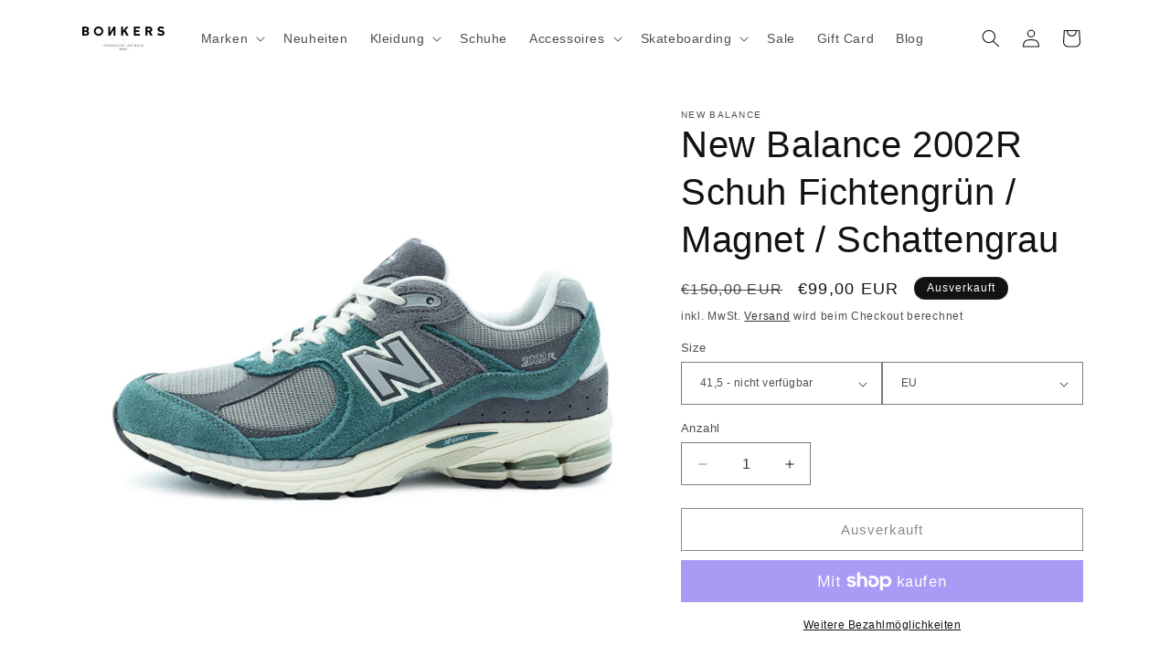

--- FILE ---
content_type: text/html; charset=utf-8
request_url: https://bonkers-shop.com/de/products/new-balance-2002r-schuh-fichtengruen-magnet-schattengrau
body_size: 68792
content:
<!doctype html>
<html class="no-js" lang="de">
  <head>
<!-- Start of Booster Apps Seo-0.1-->
<title>New Balance 2002R Schuh Fichtengrün / Magnet / Schattengrau | BONKERS</title><meta name="description" content="New Balance 2002R – Ein Retro-inspirierter Sneaker mit Modernem KomfortDer New Balance 2002R für Herren ist eine stilvolle Hommage an die Laufschuhe der frühen 2000er Jahre und kombiniert Retro-Ästhetik mit modernen Leistungsmerkmalen. Gefer..." /><script type="application/ld+json">
  {
    "@context": "https://schema.org",
    "@type": "WebSite",
    "name": "BONKERS",
    "url": "https://bonkers-shop.com",
    "potentialAction": {
      "@type": "SearchAction",
      "query-input": "required name=query",
      "target": "https://bonkers-shop.com/search?q={query}"
    }
  }
</script><script type="application/ld+json">
  {
    "@context": "https://schema.org",
    "@type": "Product",
    "name": "New Balance 2002R Schuh Fichtengrün \/ Magnet \/ Schattengrau",
    "brand": {"@type": "Brand","name": "New Balance"},
    "sku": "M2002REM",
    "mpn": "197376127001",
    "description": "\n\n\n\n\nNew Balance 2002R – Ein Retro-inspirierter Sneaker mit Modernem Komfort\nDer New Balance 2002R für Herren ist eine stilvolle Hommage an die Laufschuhe der frühen 2000er Jahre und kombiniert Retro-Ästhetik mit modernen Leistungsmerkmalen. Gefertigt aus hochwertigem Wildleder und Mesh, besticht dieser Sneaker durch ein raffiniertes Design, das deinen Alltagsstil aufwertet. Mit der durchdachten Kombination von Dämpfungstechnologien wie der ACTEVA LITE für flexiblen Halt, der ABZORB SBS Fersendämpfung für zusätzliche Stabilität und der N-ergy Außensohle für überragende Stoßabsorption garantiert der 2002R Komfort ohne Kompromisse. Egal, ob du für einen entspannten Tag unterwegs bist oder lange auf den Beinen bleibst, dieser Sneaker bietet den ganzen Tag über Unterstützung und einen einzigartigen Look.\nWichtige Merkmale:\n- Premium Wildleder- und Mesh-Obermaterial:Der 2002R kombiniert Wildleder und Mesh, was ihm nicht nur ein luxuriöses Aussehen verleiht, sondern auch für Atmungsaktivität und Langlebigkeit sorgt. Die Mesh-Einsätze lassen Luft zirkulieren und halten deine Füße kühl, während das Wildleder dem Sneaker eine elegante Textur und Ausstrahlung verleiht.\n- ACTEVA LITE Mittelsohlendämpfung:Für mehr Komfort ohne zusätzliches Gewicht sorgt die ACTEVA LITE Mittelsohlentechnologie. Sie bietet eine leichte, flexible Dämpfung, die Aufprallkräfte absorbiert und sich an die Bewegungen deines Fußes anpasst. Egal, ob du gehst, läufst oder einfach nur den Tag verbringst, diese Mittelsohle bietet den Halt, den du brauchst, ohne die Agilität einzuschränken.\n- ABZORB SBS Fersendämpfung:Die ABZORB SBS Fersendämpfung erhöht die Stabilität und den Komfort, indem sie die Aufprallkräfte bei hochintensiven Aktivitäten absorbiert und das Gleichgewicht während des gesamten Tages erhält. Sie sorgt für gezielte Dämpfung im Fersenbereich, verringert den Druck und bietet zusätzliche Unterstützung für längeres Tragen.\n- N-ergy Außensohle für überragende Stoßabsorption:Die N-ergy Außensohle bietet hervorragende Stoßabsorption und sorgt bei jedem Schritt für eine reaktionsschnelle und komfortable Fahrt. Egal, ob du durch die Stadt gehst oder unebenes Gelände betrittst, die N-ergy Außensohle liefert konstanten Komfort, um Fußermüdung zu minimieren.\n- Stability Web Außensohlentechnologie für Fußgewölbestützung:Die Stability Web Außensohlentechnologie bietet gezielte Unterstützung für dein Fußgewölbe und hilft, die richtige Fußausrichtung beizubehalten. Diese Funktion fördert die Stabilität und ermöglicht eine sanftere Bewegung, was den Komfort während des gesamten Tages erhöht.\n- Retro-inspiriertes Design mit moderner Leistung:Inspiriert von den Laufschuhen der frühen 2000er Jahre kombiniert der 2002R ein klassisches Retro-Design mit modernster Performance-Technologie. Dieser Sneaker vereint das Beste aus beiden Welten – er bietet stylische Looks mit dem Komfort und Halt, den du für den ganzen Tag benötigst.\n- Schnürverschluss für eine sichere Passform:Der Schnürverschluss sorgt für eine anpassbare und sichere Passform, die deine Füße bequem an ihrem Platz hält, egal wohin der Tag dich führt.- Artikelnummer:\u0026nbsp;M2002REM\nWarum den New Balance 2002R wählen?\nDer New Balance 2002R ist die ultimative Wahl für alle, die den klassischen Retro-Look schätzen, aber gleichzeitig modernen Komfort und Leistung verlangen. Mit seinen hochwertigen Materialien, innovativen Dämpfungstechnologien und unterstützenden Funktionen bietet der 2002R alles, was du dir von einem Sneaker wünschst – von ganztägigem Komfort bis hin zu zeitlosem Stil. Perfekt für eine Vielzahl von Aktivitäten, wird dieser Sneaker sicher dein bevorzugtes Schuhwerk für jede Gelegenheit.\n\n\n\n",
    "url": "https://bonkers-shop.com/de/products/new-balance-2002r-schuh-fichtengruen-magnet-schattengrau","image": "https://bonkers-shop.com/cdn/shop/files/new-balance-2002r-shoe-new-spruce-magnet-shadow-grey-01_1000x.jpg?v=1707569499","itemCondition": "https://schema.org/NewCondition",
    "offers": [{
          "@type": "Offer","price": "99.00","priceCurrency": "EUR",
          "itemCondition": "https://schema.org/NewCondition",
          "url": "https://bonkers-shop.com/de/products/new-balance-2002r-schuh-fichtengruen-magnet-schattengrau?variant=48447328223548",
          "sku": "M2002REM",
          "mpn": "197376127001",
          "availability" : "https://schema.org/OutOfStock",
          "priceValidUntil": "2026-02-24","gtin12": "197376127001"},{
          "@type": "Offer","price": "99.00","priceCurrency": "EUR",
          "itemCondition": "https://schema.org/NewCondition",
          "url": "https://bonkers-shop.com/de/products/new-balance-2002r-schuh-fichtengruen-magnet-schattengrau?variant=48447328256316",
          "sku": "M2002REM",
          "mpn": "197376127018",
          "availability" : "https://schema.org/OutOfStock",
          "priceValidUntil": "2026-02-24","gtin12": "197376127018"},{
          "@type": "Offer","price": "99.00","priceCurrency": "EUR",
          "itemCondition": "https://schema.org/NewCondition",
          "url": "https://bonkers-shop.com/de/products/new-balance-2002r-schuh-fichtengruen-magnet-schattengrau?variant=48447328289084",
          "sku": "M2002REM",
          "mpn": "197376127025",
          "availability" : "https://schema.org/OutOfStock",
          "priceValidUntil": "2026-02-24","gtin12": "197376127025"},{
          "@type": "Offer","price": "99.00","priceCurrency": "EUR",
          "itemCondition": "https://schema.org/NewCondition",
          "url": "https://bonkers-shop.com/de/products/new-balance-2002r-schuh-fichtengruen-magnet-schattengrau?variant=48447328321852",
          "sku": "M2002REM",
          "mpn": "197376127032",
          "availability" : "https://schema.org/OutOfStock",
          "priceValidUntil": "2026-02-24","gtin12": "197376127032"},{
          "@type": "Offer","price": "99.00","priceCurrency": "EUR",
          "itemCondition": "https://schema.org/NewCondition",
          "url": "https://bonkers-shop.com/de/products/new-balance-2002r-schuh-fichtengruen-magnet-schattengrau?variant=48447328354620",
          "sku": "M2002REM",
          "mpn": "197376127049",
          "availability" : "https://schema.org/OutOfStock",
          "priceValidUntil": "2026-02-24","gtin12": "197376127049"},{
          "@type": "Offer","price": "99.00","priceCurrency": "EUR",
          "itemCondition": "https://schema.org/NewCondition",
          "url": "https://bonkers-shop.com/de/products/new-balance-2002r-schuh-fichtengruen-magnet-schattengrau?variant=48447328387388",
          "sku": "M2002REM",
          "mpn": "197376127056",
          "availability" : "https://schema.org/OutOfStock",
          "priceValidUntil": "2026-02-24","gtin12": "197376127056"},{
          "@type": "Offer","price": "99.00","priceCurrency": "EUR",
          "itemCondition": "https://schema.org/NewCondition",
          "url": "https://bonkers-shop.com/de/products/new-balance-2002r-schuh-fichtengruen-magnet-schattengrau?variant=48447328420156",
          "sku": "M2002REM",
          "mpn": "197376127063",
          "availability" : "https://schema.org/OutOfStock",
          "priceValidUntil": "2026-02-24","gtin12": "197376127063"},{
          "@type": "Offer","price": "99.00","priceCurrency": "EUR",
          "itemCondition": "https://schema.org/NewCondition",
          "url": "https://bonkers-shop.com/de/products/new-balance-2002r-schuh-fichtengruen-magnet-schattengrau?variant=48447328452924",
          "sku": "M2002REM",
          "mpn": "197376127070",
          "availability" : "https://schema.org/OutOfStock",
          "priceValidUntil": "2026-02-24","gtin12": "197376127070"},{
          "@type": "Offer","price": "99.00","priceCurrency": "EUR",
          "itemCondition": "https://schema.org/NewCondition",
          "url": "https://bonkers-shop.com/de/products/new-balance-2002r-schuh-fichtengruen-magnet-schattengrau?variant=48447328485692",
          "sku": "M2002REM",
          "mpn": "197376127087",
          "availability" : "https://schema.org/OutOfStock",
          "priceValidUntil": "2026-02-24","gtin12": "197376127087"}]}
</script>
<!-- end of Booster Apps SEO -->

<meta name="google-site-verification" content="ebHiG9MDHW5kD_M2GytNMskQGWmQluGlOZsEHWvUBrg" />
<script>
 window.dataLayer = window.dataLayer || [];
 function gtag(){dataLayer.push(arguments);}
 gtag('js', new Date());
 gtag('config', 'Tag_ID');
</script>
<script>
function modifyLink(link) {
    if (link.tagName !== 'A') return;
    const url = new URL(link.href);
    if (!url.searchParams.has("filter.v.availability")) {
        url.searchParams.append("filter.v.availability", "1");
        link.href = url.href;
    }
}
function setAvailabilityFilterInCollectionLinks() {
    const selectorStr = "header a[href*='/collections/'], .drawer a[href*='/collections/']"; // you can change this selector based on your theme structure
    selectorStr.split(',').forEach((selector) => {
        const selectorTrimmed = selector.trim();
        if (selectorTrimmed) {
            document.querySelectorAll(selectorTrimmed).forEach(modifyLink);
        }
    });
}
document.addEventListener("DOMContentLoaded", () => {
    setAvailabilityFilterInCollectionLinks();
});
</script>
    <meta charset="utf-8">
    <meta http-equiv="X-UA-Compatible" content="IE=edge">
    <meta name="viewport" content="width=device-width,initial-scale=1">
    <meta name="theme-color" content="">
    <link rel="canonical" href="https://bonkers-shop.com/de/products/new-balance-2002r-schuh-fichtengruen-magnet-schattengrau"><link rel="icon" type="image/png" href="//bonkers-shop.com/cdn/shop/files/BON_favicon.jpg?crop=center&height=32&v=1696860598&width=32">
    
    

<meta property="og:site_name" content="BONKERS">
<meta property="og:url" content="https://bonkers-shop.com/de/products/new-balance-2002r-schuh-fichtengruen-magnet-schattengrau">
<meta property="og:title" content="New Balance 2002R Schuh Fichtengrün / Magnet / Schattengrau">
<meta property="og:type" content="product">
<meta property="og:description" content="New Balance 2002R – Ein Retro-inspirierter Sneaker mit Modernem Komfort Der New Balance 2002R für Herren ist eine stilvolle Hommage an die Laufschuhe der frühen 2000er Jahre und kombiniert Retro-Ästhetik mit modernen Leistungsmerkmalen. Gefertigt aus hochwertigem Wildleder und Mesh, besticht dieser Sneaker durch ein ra"><meta property="og:image" content="http://bonkers-shop.com/cdn/shop/files/new-balance-2002r-shoe-new-spruce-magnet-shadow-grey-01.jpg?v=1707569499">
  <meta property="og:image:secure_url" content="https://bonkers-shop.com/cdn/shop/files/new-balance-2002r-shoe-new-spruce-magnet-shadow-grey-01.jpg?v=1707569499">
  <meta property="og:image:width" content="1000">
  <meta property="og:image:height" content="1500"><meta property="og:price:amount" content="99,00">
  <meta property="og:price:currency" content="EUR"><meta name="twitter:card" content="summary_large_image">
<meta name="twitter:title" content="New Balance 2002R Schuh Fichtengrün / Magnet / Schattengrau">
<meta name="twitter:description" content="New Balance 2002R – Ein Retro-inspirierter Sneaker mit Modernem Komfort Der New Balance 2002R für Herren ist eine stilvolle Hommage an die Laufschuhe der frühen 2000er Jahre und kombiniert Retro-Ästhetik mit modernen Leistungsmerkmalen. Gefertigt aus hochwertigem Wildleder und Mesh, besticht dieser Sneaker durch ein ra">

    <script src="//bonkers-shop.com/cdn/shop/t/2/assets/constants.js?v=58251544750838685771692278372" defer="defer"></script>
    <script src="//bonkers-shop.com/cdn/shop/t/2/assets/pubsub.js?v=158357773527763999511692278373" defer="defer"></script>
    <script src="//bonkers-shop.com/cdn/shop/t/2/assets/global.js?v=60646032129429892541698883107" defer="defer"></script><script src="//bonkers-shop.com/cdn/shop/t/2/assets/animations.js?v=88693664871331136111692278371" defer="defer"></script><script>window.performance && window.performance.mark && window.performance.mark('shopify.content_for_header.start');</script><meta name="google-site-verification" content="ebHiG9MDHW5kD_M2GytNMskQGWmQluGlOZsEHWvUBrg">
<meta id="shopify-digital-wallet" name="shopify-digital-wallet" content="/74631119164/digital_wallets/dialog">
<meta name="shopify-checkout-api-token" content="7a94a3cf2ad671f96786aa3047ddb31c">
<meta id="in-context-paypal-metadata" data-shop-id="74631119164" data-venmo-supported="false" data-environment="production" data-locale="de_DE" data-paypal-v4="true" data-currency="EUR">
<link rel="alternate" hreflang="x-default" href="https://bonkers-shop.com/products/new-balance-2002r-shoe-new-spruce-magnet-shadow-grey">
<link rel="alternate" hreflang="en" href="https://bonkers-shop.com/products/new-balance-2002r-shoe-new-spruce-magnet-shadow-grey">
<link rel="alternate" hreflang="de" href="https://bonkers-shop.com/de/products/new-balance-2002r-schuh-fichtengruen-magnet-schattengrau">
<link rel="alternate" hreflang="fr" href="https://bonkers-shop.com/fr/products/new-balance-2002r-shoe-new-spruce-magnet-shadow-grey">
<link rel="alternate" hreflang="es" href="https://bonkers-shop.com/es/products/new-balance-2002r-shoe-new-spruce-magnet-shadow-grey">
<link rel="alternate" hreflang="it" href="https://bonkers-shop.com/it/products/new-balance-2002r-shoe-new-spruce-magnet-shadow-grey">
<link rel="alternate" hreflang="nl" href="https://bonkers-shop.com/nl/products/new-balance-2002r-shoe-new-spruce-magnet-shadow-grey">
<link rel="alternate" hreflang="da" href="https://bonkers-shop.com/da/products/new-balance-2002r-shoe-new-spruce-magnet-shadow-grey">
<link rel="alternate" type="application/json+oembed" href="https://bonkers-shop.com/de/products/new-balance-2002r-schuh-fichtengruen-magnet-schattengrau.oembed">
<script async="async" src="/checkouts/internal/preloads.js?locale=de-DE"></script>
<link rel="preconnect" href="https://shop.app" crossorigin="anonymous">
<script async="async" src="https://shop.app/checkouts/internal/preloads.js?locale=de-DE&shop_id=74631119164" crossorigin="anonymous"></script>
<script id="apple-pay-shop-capabilities" type="application/json">{"shopId":74631119164,"countryCode":"DE","currencyCode":"EUR","merchantCapabilities":["supports3DS"],"merchantId":"gid:\/\/shopify\/Shop\/74631119164","merchantName":"BONKERS","requiredBillingContactFields":["postalAddress","email"],"requiredShippingContactFields":["postalAddress","email"],"shippingType":"shipping","supportedNetworks":["visa","maestro","masterCard"],"total":{"type":"pending","label":"BONKERS","amount":"1.00"},"shopifyPaymentsEnabled":true,"supportsSubscriptions":true}</script>
<script id="shopify-features" type="application/json">{"accessToken":"7a94a3cf2ad671f96786aa3047ddb31c","betas":["rich-media-storefront-analytics"],"domain":"bonkers-shop.com","predictiveSearch":true,"shopId":74631119164,"locale":"de"}</script>
<script>var Shopify = Shopify || {};
Shopify.shop = "bonkers-official.myshopify.com";
Shopify.locale = "de";
Shopify.currency = {"active":"EUR","rate":"1.0"};
Shopify.country = "DE";
Shopify.theme = {"name":"Dawn 11","id":158280581436,"schema_name":"Dawn","schema_version":"11.0.0","theme_store_id":887,"role":"main"};
Shopify.theme.handle = "null";
Shopify.theme.style = {"id":null,"handle":null};
Shopify.cdnHost = "bonkers-shop.com/cdn";
Shopify.routes = Shopify.routes || {};
Shopify.routes.root = "/de/";</script>
<script type="module">!function(o){(o.Shopify=o.Shopify||{}).modules=!0}(window);</script>
<script>!function(o){function n(){var o=[];function n(){o.push(Array.prototype.slice.apply(arguments))}return n.q=o,n}var t=o.Shopify=o.Shopify||{};t.loadFeatures=n(),t.autoloadFeatures=n()}(window);</script>
<script>
  window.ShopifyPay = window.ShopifyPay || {};
  window.ShopifyPay.apiHost = "shop.app\/pay";
  window.ShopifyPay.redirectState = null;
</script>
<script id="shop-js-analytics" type="application/json">{"pageType":"product"}</script>
<script defer="defer" async type="module" src="//bonkers-shop.com/cdn/shopifycloud/shop-js/modules/v2/client.init-shop-cart-sync_e98Ab_XN.de.esm.js"></script>
<script defer="defer" async type="module" src="//bonkers-shop.com/cdn/shopifycloud/shop-js/modules/v2/chunk.common_Pcw9EP95.esm.js"></script>
<script defer="defer" async type="module" src="//bonkers-shop.com/cdn/shopifycloud/shop-js/modules/v2/chunk.modal_CzmY4ZhL.esm.js"></script>
<script type="module">
  await import("//bonkers-shop.com/cdn/shopifycloud/shop-js/modules/v2/client.init-shop-cart-sync_e98Ab_XN.de.esm.js");
await import("//bonkers-shop.com/cdn/shopifycloud/shop-js/modules/v2/chunk.common_Pcw9EP95.esm.js");
await import("//bonkers-shop.com/cdn/shopifycloud/shop-js/modules/v2/chunk.modal_CzmY4ZhL.esm.js");

  window.Shopify.SignInWithShop?.initShopCartSync?.({"fedCMEnabled":true,"windoidEnabled":true});

</script>
<script>
  window.Shopify = window.Shopify || {};
  if (!window.Shopify.featureAssets) window.Shopify.featureAssets = {};
  window.Shopify.featureAssets['shop-js'] = {"shop-cart-sync":["modules/v2/client.shop-cart-sync_DazCVyJ3.de.esm.js","modules/v2/chunk.common_Pcw9EP95.esm.js","modules/v2/chunk.modal_CzmY4ZhL.esm.js"],"init-fed-cm":["modules/v2/client.init-fed-cm_D0AulfmK.de.esm.js","modules/v2/chunk.common_Pcw9EP95.esm.js","modules/v2/chunk.modal_CzmY4ZhL.esm.js"],"shop-cash-offers":["modules/v2/client.shop-cash-offers_BISyWFEA.de.esm.js","modules/v2/chunk.common_Pcw9EP95.esm.js","modules/v2/chunk.modal_CzmY4ZhL.esm.js"],"shop-login-button":["modules/v2/client.shop-login-button_D_c1vx_E.de.esm.js","modules/v2/chunk.common_Pcw9EP95.esm.js","modules/v2/chunk.modal_CzmY4ZhL.esm.js"],"pay-button":["modules/v2/client.pay-button_CHADzJ4g.de.esm.js","modules/v2/chunk.common_Pcw9EP95.esm.js","modules/v2/chunk.modal_CzmY4ZhL.esm.js"],"shop-button":["modules/v2/client.shop-button_CQnD2U3v.de.esm.js","modules/v2/chunk.common_Pcw9EP95.esm.js","modules/v2/chunk.modal_CzmY4ZhL.esm.js"],"avatar":["modules/v2/client.avatar_BTnouDA3.de.esm.js"],"init-windoid":["modules/v2/client.init-windoid_CmA0-hrC.de.esm.js","modules/v2/chunk.common_Pcw9EP95.esm.js","modules/v2/chunk.modal_CzmY4ZhL.esm.js"],"init-shop-for-new-customer-accounts":["modules/v2/client.init-shop-for-new-customer-accounts_BCzC_Mib.de.esm.js","modules/v2/client.shop-login-button_D_c1vx_E.de.esm.js","modules/v2/chunk.common_Pcw9EP95.esm.js","modules/v2/chunk.modal_CzmY4ZhL.esm.js"],"init-shop-email-lookup-coordinator":["modules/v2/client.init-shop-email-lookup-coordinator_DYzOit4u.de.esm.js","modules/v2/chunk.common_Pcw9EP95.esm.js","modules/v2/chunk.modal_CzmY4ZhL.esm.js"],"init-shop-cart-sync":["modules/v2/client.init-shop-cart-sync_e98Ab_XN.de.esm.js","modules/v2/chunk.common_Pcw9EP95.esm.js","modules/v2/chunk.modal_CzmY4ZhL.esm.js"],"shop-toast-manager":["modules/v2/client.shop-toast-manager_Bc-1elH8.de.esm.js","modules/v2/chunk.common_Pcw9EP95.esm.js","modules/v2/chunk.modal_CzmY4ZhL.esm.js"],"init-customer-accounts":["modules/v2/client.init-customer-accounts_CqlRHmZs.de.esm.js","modules/v2/client.shop-login-button_D_c1vx_E.de.esm.js","modules/v2/chunk.common_Pcw9EP95.esm.js","modules/v2/chunk.modal_CzmY4ZhL.esm.js"],"init-customer-accounts-sign-up":["modules/v2/client.init-customer-accounts-sign-up_DZmBw6yB.de.esm.js","modules/v2/client.shop-login-button_D_c1vx_E.de.esm.js","modules/v2/chunk.common_Pcw9EP95.esm.js","modules/v2/chunk.modal_CzmY4ZhL.esm.js"],"shop-follow-button":["modules/v2/client.shop-follow-button_Cx-w7rSq.de.esm.js","modules/v2/chunk.common_Pcw9EP95.esm.js","modules/v2/chunk.modal_CzmY4ZhL.esm.js"],"checkout-modal":["modules/v2/client.checkout-modal_Djjmh8qM.de.esm.js","modules/v2/chunk.common_Pcw9EP95.esm.js","modules/v2/chunk.modal_CzmY4ZhL.esm.js"],"shop-login":["modules/v2/client.shop-login_DMZMgoZf.de.esm.js","modules/v2/chunk.common_Pcw9EP95.esm.js","modules/v2/chunk.modal_CzmY4ZhL.esm.js"],"lead-capture":["modules/v2/client.lead-capture_SqejaEd8.de.esm.js","modules/v2/chunk.common_Pcw9EP95.esm.js","modules/v2/chunk.modal_CzmY4ZhL.esm.js"],"payment-terms":["modules/v2/client.payment-terms_DUeEqFTJ.de.esm.js","modules/v2/chunk.common_Pcw9EP95.esm.js","modules/v2/chunk.modal_CzmY4ZhL.esm.js"]};
</script>
<script id="__st">var __st={"a":74631119164,"offset":3600,"reqid":"30013cb8-987c-47f7-93fa-58e8029ffc6d-1769371975","pageurl":"bonkers-shop.com\/de\/products\/new-balance-2002r-schuh-fichtengruen-magnet-schattengrau","u":"69f1785cdee2","p":"product","rtyp":"product","rid":9100588876092};</script>
<script>window.ShopifyPaypalV4VisibilityTracking = true;</script>
<script id="captcha-bootstrap">!function(){'use strict';const t='contact',e='account',n='new_comment',o=[[t,t],['blogs',n],['comments',n],[t,'customer']],c=[[e,'customer_login'],[e,'guest_login'],[e,'recover_customer_password'],[e,'create_customer']],r=t=>t.map((([t,e])=>`form[action*='/${t}']:not([data-nocaptcha='true']) input[name='form_type'][value='${e}']`)).join(','),a=t=>()=>t?[...document.querySelectorAll(t)].map((t=>t.form)):[];function s(){const t=[...o],e=r(t);return a(e)}const i='password',u='form_key',d=['recaptcha-v3-token','g-recaptcha-response','h-captcha-response',i],f=()=>{try{return window.sessionStorage}catch{return}},m='__shopify_v',_=t=>t.elements[u];function p(t,e,n=!1){try{const o=window.sessionStorage,c=JSON.parse(o.getItem(e)),{data:r}=function(t){const{data:e,action:n}=t;return t[m]||n?{data:e,action:n}:{data:t,action:n}}(c);for(const[e,n]of Object.entries(r))t.elements[e]&&(t.elements[e].value=n);n&&o.removeItem(e)}catch(o){console.error('form repopulation failed',{error:o})}}const l='form_type',E='cptcha';function T(t){t.dataset[E]=!0}const w=window,h=w.document,L='Shopify',v='ce_forms',y='captcha';let A=!1;((t,e)=>{const n=(g='f06e6c50-85a8-45c8-87d0-21a2b65856fe',I='https://cdn.shopify.com/shopifycloud/storefront-forms-hcaptcha/ce_storefront_forms_captcha_hcaptcha.v1.5.2.iife.js',D={infoText:'Durch hCaptcha geschützt',privacyText:'Datenschutz',termsText:'Allgemeine Geschäftsbedingungen'},(t,e,n)=>{const o=w[L][v],c=o.bindForm;if(c)return c(t,g,e,D).then(n);var r;o.q.push([[t,g,e,D],n]),r=I,A||(h.body.append(Object.assign(h.createElement('script'),{id:'captcha-provider',async:!0,src:r})),A=!0)});var g,I,D;w[L]=w[L]||{},w[L][v]=w[L][v]||{},w[L][v].q=[],w[L][y]=w[L][y]||{},w[L][y].protect=function(t,e){n(t,void 0,e),T(t)},Object.freeze(w[L][y]),function(t,e,n,w,h,L){const[v,y,A,g]=function(t,e,n){const i=e?o:[],u=t?c:[],d=[...i,...u],f=r(d),m=r(i),_=r(d.filter((([t,e])=>n.includes(e))));return[a(f),a(m),a(_),s()]}(w,h,L),I=t=>{const e=t.target;return e instanceof HTMLFormElement?e:e&&e.form},D=t=>v().includes(t);t.addEventListener('submit',(t=>{const e=I(t);if(!e)return;const n=D(e)&&!e.dataset.hcaptchaBound&&!e.dataset.recaptchaBound,o=_(e),c=g().includes(e)&&(!o||!o.value);(n||c)&&t.preventDefault(),c&&!n&&(function(t){try{if(!f())return;!function(t){const e=f();if(!e)return;const n=_(t);if(!n)return;const o=n.value;o&&e.removeItem(o)}(t);const e=Array.from(Array(32),(()=>Math.random().toString(36)[2])).join('');!function(t,e){_(t)||t.append(Object.assign(document.createElement('input'),{type:'hidden',name:u})),t.elements[u].value=e}(t,e),function(t,e){const n=f();if(!n)return;const o=[...t.querySelectorAll(`input[type='${i}']`)].map((({name:t})=>t)),c=[...d,...o],r={};for(const[a,s]of new FormData(t).entries())c.includes(a)||(r[a]=s);n.setItem(e,JSON.stringify({[m]:1,action:t.action,data:r}))}(t,e)}catch(e){console.error('failed to persist form',e)}}(e),e.submit())}));const S=(t,e)=>{t&&!t.dataset[E]&&(n(t,e.some((e=>e===t))),T(t))};for(const o of['focusin','change'])t.addEventListener(o,(t=>{const e=I(t);D(e)&&S(e,y())}));const B=e.get('form_key'),M=e.get(l),P=B&&M;t.addEventListener('DOMContentLoaded',(()=>{const t=y();if(P)for(const e of t)e.elements[l].value===M&&p(e,B);[...new Set([...A(),...v().filter((t=>'true'===t.dataset.shopifyCaptcha))])].forEach((e=>S(e,t)))}))}(h,new URLSearchParams(w.location.search),n,t,e,['guest_login'])})(!0,!0)}();</script>
<script integrity="sha256-4kQ18oKyAcykRKYeNunJcIwy7WH5gtpwJnB7kiuLZ1E=" data-source-attribution="shopify.loadfeatures" defer="defer" src="//bonkers-shop.com/cdn/shopifycloud/storefront/assets/storefront/load_feature-a0a9edcb.js" crossorigin="anonymous"></script>
<script crossorigin="anonymous" defer="defer" src="//bonkers-shop.com/cdn/shopifycloud/storefront/assets/shopify_pay/storefront-65b4c6d7.js?v=20250812"></script>
<script data-source-attribution="shopify.dynamic_checkout.dynamic.init">var Shopify=Shopify||{};Shopify.PaymentButton=Shopify.PaymentButton||{isStorefrontPortableWallets:!0,init:function(){window.Shopify.PaymentButton.init=function(){};var t=document.createElement("script");t.src="https://bonkers-shop.com/cdn/shopifycloud/portable-wallets/latest/portable-wallets.de.js",t.type="module",document.head.appendChild(t)}};
</script>
<script data-source-attribution="shopify.dynamic_checkout.buyer_consent">
  function portableWalletsHideBuyerConsent(e){var t=document.getElementById("shopify-buyer-consent"),n=document.getElementById("shopify-subscription-policy-button");t&&n&&(t.classList.add("hidden"),t.setAttribute("aria-hidden","true"),n.removeEventListener("click",e))}function portableWalletsShowBuyerConsent(e){var t=document.getElementById("shopify-buyer-consent"),n=document.getElementById("shopify-subscription-policy-button");t&&n&&(t.classList.remove("hidden"),t.removeAttribute("aria-hidden"),n.addEventListener("click",e))}window.Shopify?.PaymentButton&&(window.Shopify.PaymentButton.hideBuyerConsent=portableWalletsHideBuyerConsent,window.Shopify.PaymentButton.showBuyerConsent=portableWalletsShowBuyerConsent);
</script>
<script>
  function portableWalletsCleanup(e){e&&e.src&&console.error("Failed to load portable wallets script "+e.src);var t=document.querySelectorAll("shopify-accelerated-checkout .shopify-payment-button__skeleton, shopify-accelerated-checkout-cart .wallet-cart-button__skeleton"),e=document.getElementById("shopify-buyer-consent");for(let e=0;e<t.length;e++)t[e].remove();e&&e.remove()}function portableWalletsNotLoadedAsModule(e){e instanceof ErrorEvent&&"string"==typeof e.message&&e.message.includes("import.meta")&&"string"==typeof e.filename&&e.filename.includes("portable-wallets")&&(window.removeEventListener("error",portableWalletsNotLoadedAsModule),window.Shopify.PaymentButton.failedToLoad=e,"loading"===document.readyState?document.addEventListener("DOMContentLoaded",window.Shopify.PaymentButton.init):window.Shopify.PaymentButton.init())}window.addEventListener("error",portableWalletsNotLoadedAsModule);
</script>

<script type="module" src="https://bonkers-shop.com/cdn/shopifycloud/portable-wallets/latest/portable-wallets.de.js" onError="portableWalletsCleanup(this)" crossorigin="anonymous"></script>
<script nomodule>
  document.addEventListener("DOMContentLoaded", portableWalletsCleanup);
</script>

<link id="shopify-accelerated-checkout-styles" rel="stylesheet" media="screen" href="https://bonkers-shop.com/cdn/shopifycloud/portable-wallets/latest/accelerated-checkout-backwards-compat.css" crossorigin="anonymous">
<style id="shopify-accelerated-checkout-cart">
        #shopify-buyer-consent {
  margin-top: 1em;
  display: inline-block;
  width: 100%;
}

#shopify-buyer-consent.hidden {
  display: none;
}

#shopify-subscription-policy-button {
  background: none;
  border: none;
  padding: 0;
  text-decoration: underline;
  font-size: inherit;
  cursor: pointer;
}

#shopify-subscription-policy-button::before {
  box-shadow: none;
}

      </style>
<script id="sections-script" data-sections="header" defer="defer" src="//bonkers-shop.com/cdn/shop/t/2/compiled_assets/scripts.js?v=4701"></script>
<script>window.performance && window.performance.mark && window.performance.mark('shopify.content_for_header.end');</script>

    <style data-shopify>
      
      
      
      
      
      
        :root,
        .color-background-1 {
          --color-background: 255,255,255;
        
          --gradient-background: #ffffff;
        
        --color-foreground: 18,18,18;
        --color-shadow: 18,18,18;
        --color-button: 18,18,18;
        --color-button-text: 255,255,255;
        --color-secondary-button: 255,255,255;
        --color-secondary-button-text: 18,18,18;
        --color-link: 18,18,18;
        --color-badge-foreground: 18,18,18;
        --color-badge-background: 255,255,255;
        --color-badge-border: 18,18,18;
        --payment-terms-background-color: rgb(255 255 255);
      }
      
        
        .color-background-2 {
          --color-background: 243,243,243;
        
          --gradient-background: #f3f3f3;
        
        --color-foreground: 18,18,18;
        --color-shadow: 18,18,18;
        --color-button: 18,18,18;
        --color-button-text: 243,243,243;
        --color-secondary-button: 243,243,243;
        --color-secondary-button-text: 18,18,18;
        --color-link: 18,18,18;
        --color-badge-foreground: 18,18,18;
        --color-badge-background: 243,243,243;
        --color-badge-border: 18,18,18;
        --payment-terms-background-color: rgb(243 243 243);
      }
      
        
        .color-inverse {
          --color-background: 18,18,18;
        
          --gradient-background: #121212;
        
        --color-foreground: 255,255,255;
        --color-shadow: 18,18,18;
        --color-button: 255,255,255;
        --color-button-text: 18,18,18;
        --color-secondary-button: 18,18,18;
        --color-secondary-button-text: 255,255,255;
        --color-link: 255,255,255;
        --color-badge-foreground: 255,255,255;
        --color-badge-background: 18,18,18;
        --color-badge-border: 255,255,255;
        --payment-terms-background-color: rgb(18 18 18);
      }
      
        
        .color-accent-1 {
          --color-background: 18,18,18;
        
          --gradient-background: #121212;
        
        --color-foreground: 255,255,255;
        --color-shadow: 18,18,18;
        --color-button: 255,255,255;
        --color-button-text: 18,18,18;
        --color-secondary-button: 18,18,18;
        --color-secondary-button-text: 255,255,255;
        --color-link: 255,255,255;
        --color-badge-foreground: 255,255,255;
        --color-badge-background: 18,18,18;
        --color-badge-border: 255,255,255;
        --payment-terms-background-color: rgb(18 18 18);
      }
      
        
        .color-accent-2 {
          --color-background: 221,29,29;
        
          --gradient-background: #dd1d1d;
        
        --color-foreground: 255,255,255;
        --color-shadow: 18,18,18;
        --color-button: 255,255,255;
        --color-button-text: 221,29,29;
        --color-secondary-button: 221,29,29;
        --color-secondary-button-text: 255,255,255;
        --color-link: 255,255,255;
        --color-badge-foreground: 255,255,255;
        --color-badge-background: 221,29,29;
        --color-badge-border: 255,255,255;
        --payment-terms-background-color: rgb(221 29 29);
      }
      
        
        .color-scheme-c11aac20-629e-47bb-b45a-ea00d5bea815 {
          --color-background: 255,255,255;
        
          --gradient-background: #ffffff;
        
        --color-foreground: 182,182,182;
        --color-shadow: 18,18,18;
        --color-button: 18,18,18;
        --color-button-text: 255,255,255;
        --color-secondary-button: 255,255,255;
        --color-secondary-button-text: 182,182,182;
        --color-link: 182,182,182;
        --color-badge-foreground: 182,182,182;
        --color-badge-background: 255,255,255;
        --color-badge-border: 182,182,182;
        --payment-terms-background-color: rgb(255 255 255);
      }
      
      body, .color-background-1, .color-background-2, .color-inverse, .color-accent-1, .color-accent-2, .color-scheme-c11aac20-629e-47bb-b45a-ea00d5bea815 {
        color: rgba(var(--color-foreground), 0.75);
        background-color: rgb(var(--color-background));
      }
      :root {
        --font-body-family: "system_ui", -apple-system, 'Segoe UI', Roboto, 'Helvetica Neue', 'Noto Sans', 'Liberation Sans', Arial, sans-serif, 'Apple Color Emoji', 'Segoe UI Emoji', 'Segoe UI Symbol', 'Noto Color Emoji';
        --font-body-style: normal;
        --font-body-weight: 400;
        --font-body-weight-bold: 700;
        --font-heading-family: "system_ui", -apple-system, 'Segoe UI', Roboto, 'Helvetica Neue', 'Noto Sans', 'Liberation Sans', Arial, sans-serif, 'Apple Color Emoji', 'Segoe UI Emoji', 'Segoe UI Symbol', 'Noto Color Emoji';
        --font-heading-style: normal;
        --font-heading-weight: 400;
        --font-body-scale: 1.0;
        --font-heading-scale: 1.0;
        --media-padding: px;
        --media-border-opacity: 0.05;
        --media-border-width: 0px;
        --media-radius: 0px;
        --media-shadow-opacity: 0.0;
        --media-shadow-horizontal-offset: 0px;
        --media-shadow-vertical-offset: 4px;
        --media-shadow-blur-radius: 5px;
        --media-shadow-visible: 0;
        --page-width: 120rem;
        --page-width-margin: 0rem;
        --product-card-image-padding: 0.0rem;
        --product-card-corner-radius: 0.0rem;
        --product-card-text-alignment: left;
        --product-card-border-width: 0.0rem;
        --product-card-border-opacity: 0.1;
        --product-card-shadow-opacity: 0.0;
        --product-card-shadow-visible: 0;
        --product-card-shadow-horizontal-offset: 0.0rem;
        --product-card-shadow-vertical-offset: 0.4rem;
        --product-card-shadow-blur-radius: 0.5rem;
        --collection-card-image-padding: 0.0rem;
        --collection-card-corner-radius: 0.0rem;
        --collection-card-text-alignment: left;
        --collection-card-border-width: 0.0rem;
        --collection-card-border-opacity: 0.1;
        --collection-card-shadow-opacity: 0.0;
        --collection-card-shadow-visible: 0;
        --collection-card-shadow-horizontal-offset: 0.0rem;
        --collection-card-shadow-vertical-offset: 0.4rem;
        --collection-card-shadow-blur-radius: 0.5rem;
        --blog-card-image-padding: 0.0rem;
        --blog-card-corner-radius: 0.0rem;
        --blog-card-text-alignment: left;
        --blog-card-border-width: 0.0rem;
        --blog-card-border-opacity: 0.1;
        --blog-card-shadow-opacity: 0.0;
        --blog-card-shadow-visible: 0;
        --blog-card-shadow-horizontal-offset: 0.0rem;
        --blog-card-shadow-vertical-offset: 0.4rem;
        --blog-card-shadow-blur-radius: 0.5rem;
        --badge-corner-radius: 4.0rem;
        --popup-border-width: 1px;
        --popup-border-opacity: 0.1;
        --popup-corner-radius: 0px;
        --popup-shadow-opacity: 0.0;
        --popup-shadow-horizontal-offset: 0px;
        --popup-shadow-vertical-offset: 4px;
        --popup-shadow-blur-radius: 5px;
        --drawer-border-width: 1px;
        --drawer-border-opacity: 0.1;
        --drawer-shadow-opacity: 0.0;
        --drawer-shadow-horizontal-offset: 0px;
        --drawer-shadow-vertical-offset: 4px;
        --drawer-shadow-blur-radius: 5px;
        --spacing-sections-desktop: 0px;
        --spacing-sections-mobile: 0px;
        --grid-desktop-vertical-spacing: 8px;
        --grid-desktop-horizontal-spacing: 8px;
        --grid-mobile-vertical-spacing: 4px;
        --grid-mobile-horizontal-spacing: 4px;
        --text-boxes-border-opacity: 0.1;
        --text-boxes-border-width: 0px;
        --text-boxes-radius: 0px;
        --text-boxes-shadow-opacity: 0.0;
        --text-boxes-shadow-visible: 0;
        --text-boxes-shadow-horizontal-offset: 0px;
        --text-boxes-shadow-vertical-offset: 4px;
        --text-boxes-shadow-blur-radius: 5px;
        --buttons-radius: 0px;
        --buttons-radius-outset: 0px;
        --buttons-border-width: 1px;
        --buttons-border-opacity: 1.0;
        --buttons-shadow-opacity: 0.0;
        --buttons-shadow-visible: 0;
        --buttons-shadow-horizontal-offset: 0px;
        --buttons-shadow-vertical-offset: 4px;
        --buttons-shadow-blur-radius: 5px;
        --buttons-border-offset: 0px;
        --inputs-radius: 0px;
        --inputs-border-width: 1px;
        --inputs-border-opacity: 0.55;
        --inputs-shadow-opacity: 0.0;
        --inputs-shadow-horizontal-offset: 0px;
        --inputs-margin-offset: 0px;
        --inputs-shadow-vertical-offset: 4px;
        --inputs-shadow-blur-radius: 5px;
        --inputs-radius-outset: 0px;
        --variant-pills-radius: 40px;
        --variant-pills-border-width: 1px;
        --variant-pills-border-opacity: 0.55;
        --variant-pills-shadow-opacity: 0.0;
        --variant-pills-shadow-horizontal-offset: 0px;
        --variant-pills-shadow-vertical-offset: 4px;
        --variant-pills-shadow-blur-radius: 5px;
      }
      *,
      *::before,
      *::after {
        box-sizing: inherit;
      }
      html {
        box-sizing: border-box;
        font-size: calc(var(--font-body-scale) * 62.5%);
        height: 100%;
      }
      body {
        display: grid;
        grid-template-rows: auto auto 1fr auto;
        grid-template-columns: 100%;
        min-height: 100%;
        margin: 0;
        font-size: 1.5rem;
        letter-spacing: 0.06rem;
        line-height: calc(1 + 0.8 / var(--font-body-scale));
        font-family: var(--font-body-family);
        font-style: var(--font-body-style);
        font-weight: var(--font-body-weight);
      }
      @media screen and (min-width: 750px) {
        body {
          font-size: 1.6rem;
        }
      }
    </style>
    <link href="//bonkers-shop.com/cdn/shop/t/2/assets/base.css?v=22856371765579037661701345222" rel="stylesheet" type="text/css" media="all" />
<link href="//bonkers-shop.com/cdn/shop/t/2/assets/component-localization-form.css?v=143319823105703127341692278372" rel="stylesheet" type="text/css" media="all" />
      <script src="//bonkers-shop.com/cdn/shop/t/2/assets/localization-form.js?v=161644695336821385561692278372" defer="defer"></script><link
        rel="stylesheet"
        href="//bonkers-shop.com/cdn/shop/t/2/assets/component-predictive-search.css?v=118923337488134913561692278372"
        media="print"
        onload="this.media='all'"
      ><script>
      document.documentElement.className = document.documentElement.className.replace('no-js', 'js');
      if (Shopify.designMode) {
        document.documentElement.classList.add('shopify-design-mode');
      }
    </script>
  <!-- BEGIN app block: shopify://apps/complianz-gdpr-cookie-consent/blocks/bc-block/e49729f0-d37d-4e24-ac65-e0e2f472ac27 -->

    
    

    
    
        <script>
            var sDomain = location.host;
            (function(){
                window.thirdPartyScriptDefinition = [
                    
                ]
            })();(()=>{
                var sDomain=location.host;
                const __useGoogleConsentMode =false;
                const __whiteListForConsentMode =[];
                const __dataLayerName ='';
                (()=>{var i={z:"thirdPartyScriptDefinition",o:"Shopify",c:"analytics",d:"publish",i:"src",l:"provider",p:"type_0",y:"type_1",f:"type_2",n:"true",a:"length",r:"detail",A:"Proxy",j:"setInterval",F:"clearInterval",g:"find",X:"filter",G:"forEach",H:"splice",Z:"hasOwnProperty",M:"addEventListener",u:"includes",h:"push",_:"cookie",P:"set",O:"get",s:"gtag",D:"ad_storage",I:"ad_user_data",T:"ad_personalization",b:"analytics_storage",x:"functionality_storage",C:"personalization_storage",L:"security_storage",R:"wait_for_update",k:"consent",U:"default",q:"ads_data_redaction",B:"google_consent_mode",J:"dataLayer",e:"granted",t:"denied",Q:"update",V:"GDPR_LC:userConsentSetting",W:1500,m:null},o={[i.D]:i.t,[i.I]:i.t,[i.T]:i.t,[i.b]:i.t,[i.x]:i.t,[i.C]:i.t,[i.L]:i.t,[i.R]:i.W};((a,l,t,f,p=[],c=t.J)=>{let y=function(r,e){return!!r[t.g](n=>!!n&&!!e&&n[t.i]&&e[t.i]&&n[t.i]===e[t.i]&&n[t._]===e[t._])},g=r=>f?!!p[t.g](e=>{if(typeof r[t.i]=="string")return r[t.i][t.u](e);if(typeof r[t.l]=="string")return r[t.l][t.u](e)}):!1,u=function(r){let e=[];for(let s=0;s<r[t.a];s++)r[s]||e[t.h](s);let n=r[t.a]-e[t.a];return e[t.G](s=>r[t.H](s,1)),n},d=[],h={[t.P]:(r,e,n,s)=>{let _=u(r);return e===t.a?r[t.a]=_:n!=null&&(y(r,n)||g(n)||(d[e]=n)),!0},[t.O]:(r,e)=>r[e]};if(a[t.z]=new a[t.A](d,h),f){a[c]=a[c]||[],a[t.s]=function(...n){a[c][t.h](n)},a[t.s](t.k,t.U,{...o}),a[t.s](t.P,t.q,!0);let r=a[t.j](()=>{!!a[t.o]&&!!a[t.o][t.c]&&!!a[t.o][t.c][t.d]&&(a[t.F](r),a[t.o][t.c][t.d](t.B,{...o}))},5),e=n=>{Date.now()-t.m<50||(t.m=Date.now(),o[t.D]=n[t.r][t.f][t.n]?t.e:t.t,o[t.I]=n[t.r][t.f][t.n]?t.e:t.t,o[t.T]=n[t.r][t.f][t.n]?t.e:t.t,o[t.b]=n[t.r][t.y][t.n]?t.e:t.t,o[t.x]=n[t.r][t.p][t.n]?t.e:t.t,o[t.C]=n[t.r][t.y][t.n]?t.e:t.t,o[t.L]=n[t.r][t.p][t.n]?t.e:t.t,a[t.s](t.k,t.Q,{...o}))};l[t.M](t.V,e)}})(window,document,i,__useGoogleConsentMode,__whiteListForConsentMode,__dataLayerName);})();
                const definitions = [];
                definitions.length > 0 && window.thirdPartyScriptDefinition.push(...definitions);
                window.BC_JSON_ObjectBypass={"__cfduid":{"description":"The _cfduid cookie helps Cloudflare detect malicious visitors to our Customers’ websites and minimizes blocking legitimate users.","path":"\/","domain":"","provider":"Cloudflare","type":"type_0","expires":"2592000","recommendation":"0","editable":"false","deletable":"false","set":"0","name":"__cfduid"},"_ab":{"description":"Used in connection with access to admin.","path":"\/","domain":"","provider":"Shopify","deletable":"false","expires":"86400","type":"type_0","recommendation":"0","editable":"false","set":"0","name":"_ab"},"_bc_c_set":{"description":"Used in connection with GDPR legal Cookie. Test 42!","path":"\/","domain":"","provider":"GDPR Legal Cookie","type":"type_0","expires":"5184000","recommendation":"0","editable":"false","deletable":"false","set":"0","optIn":true,"live":"1","ShopifyMinConsent":false,"name":"_bc_c_set","storefrontLanguage":"deutsch","backendLanguage":"deutsch","autoUpdate":true},"_landing_page":{"description":"Track landing pages.","path":"\/","domain":"","provider":"Shopify","expires":"1209600","recommendation":"1","set":"1","editable":"true","deletable":"false","type":"type_1","name":"_landing_page"},"_orig_referrer":{"description":"Used in connection with shopping cart.","path":"\/","domain":"","provider":"Shopify","expires":"1209600","recommendation":"1","set":"1","editable":"true","deletable":"false","type":"type_1","name":"_orig_referrer"},"_secure_session_id":{"description":"Used in connection with navigation through a storefront.","path":"\/","domain":"","provider":"Shopify","deletable":"false","expires":"2592000","type":"type_0","recommendation":"0","editable":"false","set":"0","name":"_secure_session_id"},"_shopify_country":{"description":"Used in connection with checkout.","path":"\/","domain":"","provider":"Shopify","deletable":"false","expires":"31536000","type":"type_0","recommendation":"0","editable":"false","set":"0","name":"_shopify_country"},"_shopify_d":{"description":"Shopify analytics.","path":"\/","domain":"","provider":"Shopify","deletable":"false","expires":"1209600","type":"type_1","recommendation":"1","editable":"true","set":"1","name":"_shopify_d"},"_shopify_evids":{"description":"Shopify analytics.","path":"\/","domain":"","provider":"Shopify","deletable":"false","expires":"0","type":"type_1","recommendation":"1","editable":"true","set":"1","name":"_shopify_evids"},"_shopify_fs":{"description":"Shopify analytics.","path":"\/","domain":"","provider":"Shopify","deletable":"false","expires":"1209600","type":"type_1","recommendation":"1","editable":"true","set":"1","name":"_shopify_fs"},"_shopify_ga":{"description":"Shopify and Google Analytics.","path":"\/","domain":"","provider":"Shopify","deletable":"false","expires":"0","type":"type_1","recommendation":"1","editable":"true","set":"1","name":"_shopify_ga"},"_shopify_m":{"description":"Used for managing customer privacy settings.","path":"\/","domain":"","provider":"Shopify","deletable":"false","expires":"31536000","type":"type_0","recommendation":"0","editable":"false","set":"0","name":"_shopify_m"},"_shopify_s":{"description":"Shopify analytics.","path":"\/","domain":"","provider":"Shopify","deletable":"false","expires":"1800","type":"type_1","recommendation":"1","editable":"true","set":"1","name":"_shopify_s"},"_shopify_sa_p":{"description":"Shopify analytics relating to marketing \u0026 referrals.","path":"\/","domain":"","provider":"Shopify","deletable":"false","expires":"1800","type":"type_1","recommendation":"1","editable":"true","set":"1","name":"_shopify_sa_p"},"_shopify_sa_t":{"description":"Shopify analytics relating to marketing \u0026 referrals.","path":"\/","domain":"","provider":"Shopify","deletable":"false","expires":"1800","type":"type_1","recommendation":"1","editable":"true","set":"1","name":"_shopify_sa_t"},"_shopify_tm":{"description":"Used for managing customer privacy settings.","path":"\/","domain":"","provider":"Shopify","deletable":"false","expires":"31536000","type":"type_0","recommendation":"0","editable":"false","set":"0","name":"_shopify_tm"},"_shopify_tw":{"description":"Used for managing customer privacy settings.","path":"\/","domain":"","provider":"Shopify","deletable":"false","expires":"31536000","type":"type_0","recommendation":"0","editable":"false","set":"0","name":"_shopify_tw"},"_shopify_y":{"description":"Shopify analytics.","path":"\/","domain":"","provider":"Shopify","deletable":"false","expires":"31536000","type":"type_1","recommendation":"1","editable":"true","set":"1","name":"_shopify_y"},"_storefront_u":{"description":"Used to facilitate updating customer account information.","path":"\/","domain":"","provider":"Shopify","deletable":"false","expires":"31536000","type":"type_0","recommendation":"0","editable":"false","set":"0","name":"_storefront_u"},"_tracking_consent":{"description":"For Shopify User Consent Tracking.","path":"\/","domain":"","provider":"Shopify","deletable":"false","expires":"31536000","type":"type_0","recommendation":"0","editable":"false","set":"0","name":"_tracking_consent"},"_y":{"description":"Shopify analytics.","path":"\/","domain":"","provider":"Shopify","deletable":"false","expires":"31536000","type":"type_1","recommendation":"1","editable":"true","set":"1","name":"_y"},"c":{"description":"Used in connection with shopping cart.","path":"\/","domain":"","provider":"Shopify","deletable":"false","expires":"31536000","type":"type_0","recommendation":"0","editable":"false","set":"0","name":"c"},"cart":{"description":"Used in connection with shopping cart.","path":"\/","domain":"","provider":"Shopify","deletable":"false","expires":"1209600","type":"type_0","recommendation":"0","editable":"false","set":"0","name":"cart"},"cart_currency":{"description":"Used in connection with cart and checkout.","path":"\/","domain":"","provider":"Shopify","deletable":"false","expires":"31536000","type":"type_0","recommendation":"0","editable":"false","set":"0","name":"cart_currency"},"cart_sig":{"description":"Used in connection with cart and checkout.","path":"\/","domain":"","provider":"Shopify","deletable":"false","expires":"1209600","type":"type_0","recommendation":"0","editable":"false","set":"0","name":"cart_sig"},"cart_ts":{"description":"Used in connection with cart and checkout.","path":"\/","domain":"","provider":"Shopify","deletable":"false","expires":"1209600","type":"type_0","recommendation":"0","editable":"false","set":"0","name":"cart_ts"},"cart_ver":{"description":"Used in connection with cart and checkout.","path":"\/","domain":"","provider":"Shopify","deletable":"false","expires":"1209600","type":"type_0","recommendation":"0","editable":"false","set":"0","name":"cart_ver"},"checkout":{"description":"Used in connection with cart and checkout.","path":"\/","domain":"","provider":"Shopify","deletable":"false","expires":"2592000","type":"type_0","recommendation":"0","editable":"false","set":"0","name":"checkout"},"checkout_session_lookup":{"description":"Used in connection with cart and checkout.","path":"\/","domain":"","provider":"Shopify","deletable":"false","expires":"2592000","type":"type_0","recommendation":"0","editable":"false","set":"0","name":"checkout_session_lookup"},"checkout_session_token_\u003c\u003cid\u003e\u003e":{"description":"Used in connection with cart and checkout.","path":"\/","domain":"","provider":"Shopify","deletable":"false","expires":"2592000","type":"type_0","recommendation":"0","editable":"false","set":"0","name":"checkout_session_token_\u003c\u003cid\u003e\u003e"},"checkout_token":{"description":"Used in connection with cart and checkout.","path":"\/","domain":"","provider":"Shopify","deletable":"false","expires":"31536000","type":"type_0","recommendation":"0","editable":"false","set":"0","name":"checkout_token"},"customer_auth_provider":{"description":"Shopify Analytics.","path":"\/","domain":"","provider":"Shopify","deletable":"false","expires":"0","type":"type_1","recommendation":"1","editable":"true","set":"1","name":"customer_auth_provider"},"customer_auth_session_created_at":{"description":"Shopify Analytics.","path":"\/","domain":"","provider":"Shopify","deletable":"false","expires":"0","type":"type_1","recommendation":"1","editable":"true","set":"1","name":"customer_auth_session_created_at"},"dynamic_checkout_shown_on_cart":{"description":"Used in connection with checkout.","path":"\/","domain":"","provider":"Shopify","deletable":"false","expires":"1800","type":"type_0","recommendation":"0","editable":"false","set":"0","name":"dynamic_checkout_shown_on_cart"},"identity-state":{"description":"Used in connection with customer authentication","path":"\/","domain":"","provider":"Shopify","deletable":"false","expires":"3600","type":"type_0","recommendation":"0","editable":"false","set":"0","name":"identity-state"},"identity-state-\u003c\u003cid\u003e\u003e":{"description":"Used in connection with customer authentication","path":"\/","domain":"","provider":"Shopify","deletable":"false","expires":"3600","type":"type_0","recommendation":"0","editable":"false","set":"0","name":"identity-state-\u003c\u003cid\u003e\u003e"},"identity_customer_account_number":{"description":"Used in connection with customer authentication","path":"\/","domain":"","provider":"Shopify","deletable":"false","expires":"7776000","type":"type_0","recommendation":"0","editable":"false","set":"0","name":"identity_customer_account_number"},"keep_alive":{"description":"Used in connection with buyer localization.","path":"\/","domain":"","provider":"Shopify","deletable":"false","expires":"1209600","type":"type_0","recommendation":"0","editable":"false","set":"0","name":"keep_alive"},"master_device_id":{"description":"Used in connection with merchant login.","path":"\/","domain":"","provider":"Shopify","deletable":"false","expires":"63072000","type":"type_0","recommendation":"0","editable":"false","set":"0","name":"master_device_id"},"previous_step":{"description":"Used in connection with checkout.","path":"\/","domain":"","provider":"Shopify","deletable":"false","expires":"31536000","type":"type_0","recommendation":"0","editable":"false","set":"0","name":"previous_step"},"remember_me":{"description":"Used in connection with checkout.","path":"\/","domain":"","provider":"Shopify","deletable":"false","expires":"31536000","type":"type_0","recommendation":"0","editable":"false","set":"0","name":"remember_me"},"secure_customer_sig":{"description":"Used in connection with customer login.","path":"\/","domain":"","provider":"Shopify","deletable":"false","expires":"31536000","type":"type_0","recommendation":"0","editable":"false","set":"0","name":"secure_customer_sig"},"shopify_pay":{"description":"Used in connection with checkout.","path":"\/","domain":"","provider":"Shopify","deletable":"false","expires":"31536000","type":"type_0","recommendation":"0","editable":"false","set":"0","name":"shopify_pay"},"shopify_pay_redirect":{"description":"Used in connection with checkout.","path":"\/","domain":"","provider":"Shopify","deletable":"false","expires":"31536000","type":"type_0","recommendation":"0","editable":"false","set":"0","name":"shopify_pay_redirect"},"source_name":{"description":"Used in combination with mobile apps to provide custom checkout behavior, when viewing a store from within a compatible mobile app.","path":"\/","domain":"","provider":"Shopify","deletable":"false","expires":"0","type":"type_0","recommendation":"0","editable":"false","set":"0","name":"source_name"},"storefront_digest":{"description":"Used in connection with customer login.","path":"\/","domain":"","provider":"Shopify","deletable":"false","expires":"31536000","type":"type_0","recommendation":"0","editable":"false","set":"0","name":"storefront_digest"},"tracked_start_checkout":{"description":"Shopify analytics relating to checkout.","path":"\/","domain":"","provider":"Shopify","expires":"1800","recommendation":"1","set":"1","editable":"true","deletable":"false","type":"type_1","name":"tracked_start_checkout"}};
                const permanentDomain = 'bonkers-official.myshopify.com';
                window.BC_GDPR_2ce3a13160348f524c8cc9={'google':[],'_bc_c_set':'customScript','customScriptsSRC':[]};
                var GDPR_LC_versionNr=202401311200;var GDPR_LC_ZLoad=function(){var defaultDefinition=[
                    // { "src": "facebook", "cookie": "fr", "provider": "facebook.com", "description": "", "expires": 7776000, "domain": "facebook.com", "declaration": 1, "group": "facebook" }, { "src": "facebook", "cookie": "_fbp", "provider": sDomain, "description": "", "expires": 7776000, "domain": sDomain, "declaration": 1, "group": "facebook" }, { "src": "google-analytics.com", "cookie": "_ga", "provider": sDomain, "description": "", "expires": 63072000, "domain": sDomain, "declaration": 1, "group": "google" }, { "src": "googletagmanager.com", "cookie": "_ga", "provider": sDomain, "description": "", "expires": 63072000, "domain": sDomain, "declaration": 1, "group": "google" }, { "src": "googletagmanager.com", "cookie": "_gid", "provider": sDomain, "description": "", "expires": 86400, "domain": sDomain, "declaration": 1, "group": "google" }, { "src": "googletagmanager.com", "cookie": "_gat", "provider": sDomain, "description": "", "expires": 86400, "domain": sDomain, "declaration": 1, "group": "google" }, { "src": "googleadservices.com", "cookie": "IDE", "provider": sDomain, "description": "", "expires": 63072000, "domain": sDomain, "declaration": 2, "group": "google Ads" }
                ]; if (window.thirdPartyScriptDefinition ===undefined) { window.thirdPartyScriptDefinition=[]; defaultDefinition.forEach(function (value) { window.thirdPartyScriptDefinition.push(value) }) } else { var exist=false; defaultDefinition.forEach(function (script) { window.thirdPartyScriptDefinition.forEach(function (value) { if (value.src ===script.src && value.cookie ===script.cookie) { exist=true } }); if (!exist) { window.thirdPartyScriptDefinition.push(script) } }) } (function polyfill(){if (!Array.from) { Array.from=(function(){var toStr=Object.prototype.toString; var isCallable=function (fn) { return typeof fn ==='function' || toStr.call(fn) ==='[object Function]' }; var toInteger=function (value) { var number=Number(value); if (isNaN(number)) { return 0 } if (number ===0 || !isFinite(number)) { return number } return (number > 0 ? 1 : -1) * Math.floor(Math.abs(number)) }; var maxSafeInteger=Math.pow(2, 53) - 1; var toLength=function (value) { var len=toInteger(value); return Math.min(Math.max(len, 0), maxSafeInteger) }; return function from(arrayLike) { var C=this; var items=Object(arrayLike); if (arrayLike ==null) { throw new TypeError('Array.from requires an array-like object - not null or undefined') } var mapFn=arguments.length > 1 ? arguments[1] : void undefined; var T; if (typeof mapFn !=='undefined') { if (!isCallable(mapFn)) { throw new TypeError('Array.from: when provided, the second argument must be a function') } if (arguments.length > 2) { T=arguments[2] } } var len=toLength(items.length); var A=isCallable(C) ? Object(new C(len)) : new Array(len); var k=0; var kValue; while (k < len) { kValue=items[k]; if (mapFn) { A[k]=typeof T ==='undefined' ? mapFn(kValue, k) : mapFn.call(T, kValue, k) } else { A[k]=kValue } k +=1 } A.length=len; return A } }()) } })(); var shopifyCookies={ '_s': !1, '_shopify_fs': !1, '_shopify_s': !1, '_shopify_y': !1, '_y': !1, '_shopify_sa_p': !1, '_shopify_sa_t': !1, '_shopify_uniq': !1, '_shopify_visit': !1, 'tracked_start_checkout': !1, 'bc_trekkie_fbp_custom': !1 }; function GDPR_LC_Token(){var getToken={ "tokenLength": 8, "ranToken": '', "randomize": function(){return Math.random().toString(32).substr(2) }, "generate": function(){while (this.ranToken.length <=this.tokenLength) { this.ranToken +=this.randomize() } this.ranToken=permanentDomain + Date.now() + this.ranToken; return btoa(this.ranToken) }, "get": function(){return this.generate() } }; return getToken.get() }; function getCookieValue(a) { var b=document.cookie.match('(^|;)\\s*' + a + '\\s*=\\s*([^;]+)'); return b ? b.pop() : false }; function loadCookieSettings(sessID) { return; var script=document.createElement('script'); script.src='https://cookieapp-staging.beeclever.app/get-cookie-setting?shopify_domain=permanentDomain&token=' + sessID; script.async=false; document.head.appendChild(script); script.addEventListener('load', function(){console.log('UserData loaded') }) };(function setUserCookieData(){window.GDPR_LC_Sess_ID_Name="GDPR_LC_SESS_ID"; window.GDPR_LC_Sess_ID=getCookieValue(window.GDPR_LC_Sess_ID_Name); if (window.GDPR_LC_Sess_ID) { loadCookieSettings(window.GDPR_LC_Sess_ID) } else { window.GDPR_LC_Sess_ID=GDPR_LC_Token() } })(); function setBC_GDPR_LEGAL_custom_cookies(){window['BC_GDPR_LEGAL_custom_cookies']=window['BC_GDPR_LEGAL_custom_cookies'] || {}; window['BC_GDPR_LEGAL_custom_cookies']['list']=window['BC_GDPR_LEGAL_custom_cookies']['list'] || {}; if ('GDPR_legal_cookie' in localStorage) { window['BC_GDPR_LEGAL_custom_cookies']['list']=JSON.parse(window.localStorage.getItem('GDPR_legal_cookie')) } };setBC_GDPR_LEGAL_custom_cookies(); (function(){var hasConsent=!1; Array.from(Object.keys(window['BC_GDPR_LEGAL_custom_cookies']['list'])).forEach(function (c) { if (shopifyCookies.hasOwnProperty(c) && window['BC_GDPR_LEGAL_custom_cookies']['list'][c].userSetting) { hasConsent=!0 } }); var wt=window.trekkie, ws=window.ShopifyAnalytics; if (!hasConsent && wt !==undefined) { wt=[], wt.integrations=wt.integrations || !0, ws=ws.lib=ws.meta=ws.meta.page={}, ws.lib.track=function(){} } })(); window.bc_tagManagerTasks={ "bc_tgm_aw": "google", "bc_tgm_gtm": "google", "bc_tgm_ua": "google", "bc_tgm_fbp": "facebook", "any": "any", "_bc_c_set": "customScript" }; var wl=whiteList=["recaptcha", "notifications.google"]; var GDPR_LC_scriptPath='gdpr-legal-cookie.beeclever.app'; if (window.GDPR_LC_Beta_activate !==undefined && window.GDPR_LC_Beta_activate) { GDPR_LC_scriptPath='cookieapp-staging.beeclever.app' } wl.push(GDPR_LC_scriptPath); var checkIsBlackListed=function (src) { setBC_GDPR_LEGAL_custom_cookies(); if (src ===null) { return null } if (!!window.TrustedScriptURL && src instanceof TrustedScriptURL) { src=src.toString() } var r=!1; for (var x=thirdPartyScriptDefinition.length - 1; x >=0; x--) { var bSrc=thirdPartyScriptDefinition[x]['src']; if (src.indexOf(bSrc) !==-1 && src.toLowerCase().indexOf('jquery') ===-1) { r=x } } wl.forEach(function (wSrc) { if (src.indexOf(wSrc) !==-1) { r=false } }); if (r !==false) { function getTCookieName(name, index) { var tCookieObject=thirdPartyScriptDefinition[index]; if (tCookieObject !==undefined) { var cookies=[]; thirdPartyScriptDefinition.forEach(function (cookie) { if (cookie['src'] ===tCookieObject['src']) { cookies.push(cookie) } }); var tCookieName=tCookieObject['cookie']; if (tCookieObject['domain'] !==document.location.host) { tCookieName=tCookieObject['cookie'] + '$%bc%$' + tCookieObject['domain'] } if (tCookieName ===name && tCookieObject['domain'] ===window['BC_GDPR_LEGAL_custom_cookies']['list'][name]['domain']) { if (window['BC_GDPR_LEGAL_custom_cookies']['list'][name]['userSetting']) { index=!1 } } cookies.forEach(function (cookie) { if (window['BC_GDPR_LEGAL_custom_cookies']['list'][cookie['cookie']] !==undefined && window['BC_GDPR_LEGAL_custom_cookies']['list'][cookie['cookie']]['userSetting']) { index=!1 } }); return index } return !1 };var cookieListKeys=Array.from(Object.keys(window['BC_GDPR_LEGAL_custom_cookies']['list'])); if (cookieListKeys.length > 0) { Array.from(Object.keys(window['BC_GDPR_LEGAL_custom_cookies']['list'])).forEach(function (cookieName) { r=getTCookieName(cookieName.toString(), r) }) } else { for (var x=thirdPartyScriptDefinition.length - 1; x >=0; x--) { var tCookie=thirdPartyScriptDefinition[x]; if (src.indexOf(tCookie['src']) !==-1) { r=tCookie['cookie'] + '$%bc%$' + tCookie['domain'] } } return r } } return r }; window.scriptElementsHidden=window.scriptElementsHidden || []; window.callbackFunc=function (elem, args) { for (var x=0; x < elem.length; x++) { if (elem[x] ===null || elem[x] ===undefined || elem[x]['nodeName'] ===undefined) { return } if (elem[x]['nodeName'].toLowerCase() =='script') { if (elem[x].hasAttribute('src')) { if (document.querySelector('[src="https://cookieapp-staging.beeclever.app/js/get-script.php"]') !==null) { elem[x]=document.createElement('script'); elem[x].setAttribute('bc_empty_script_tag', '') } var blackListed=checkIsBlackListed(elem[x].getAttribute('src')); var fName=!1; try { new Error() } catch (e) { var caller=e.stack.split('\n'); var x=0; for (; x < caller.length; x++) { caller[x]=caller[x].trim(); caller[x]=caller[x].replace('at ', ''); caller[x]=caller[x].substr(0, caller[x].indexOf(' ')); caller[x]=caller[x].replace('Array.', '') } for (; x >=0; x--) { if (caller[x] ==='ICS' && x > 0) { if (caller[x - 1] in window['BC_GDPR_LEGAL_custom_cookies']['list']) { fName=caller[x - 1] } } } } if (fName ===!1 && blackListed !==!1) { elem[x].setAttribute('type', 'javascript/blocked'); elem[x].setAttribute('cookie', blackListed) } else if (blackListed !==!0 && elem[x].getAttribute('type') ==='javascript/blocked') { elem[x].setAttribute('type', 'javascript') } if (fName) { elem[x].setAttribute("data-callerName", fName) } elem[x].setAttribute('src', elem[x].getAttribute('src')) } if (elem[x]['type'] =='javascript/blocked') { window.scriptElementsHidden.push(elem[x]); elem[x]=document.createElement('script'); elem[x].setAttribute('bc_empty_script_tag', '') } } } }; const appendChild=Element.prototype.appendChild, append=Element.prototype.append, replaceWith=Element.prototype.replaceWith, insertNode=Element.prototype.insertNode, insertBefore=Element.prototype.insertBefore; Element.prototype.appendChild=function(){const ctx=this; window.callbackFunc.call(ctx, arguments); return appendChild.apply(ctx, arguments) }; Element.prototype.append=function(){const ctx=this; window.callbackFunc.call(ctx, arguments); return append.apply(ctx, arguments) }; Element.prototype.replaceWith=function(){const ctx=this; window.callbackFunc.call(ctx, arguments); return replaceWith.apply(ctx, arguments) }; Element.prototype.insertNode=function(){const ctx=this; window.callbackFunc.call(ctx, arguments); return insertNode.apply(ctx, arguments) }; Element.prototype.insertBefore=function(){const ctx=this; window.callbackFunc.call(ctx, arguments); try { return insertBefore.apply(ctx, arguments) } catch (e) { arguments[1]=document.scripts[0]; return insertBefore.apply(ctx, arguments) } };};if (!window.msCrypto) { Array.from(document.head.querySelectorAll('[bc_empty_script_tag=""]')).forEach(function (script) { script.remove() })};if (window.GDPR_LC_ZLoad_loaded ===undefined) { GDPR_LC_ZLoad(); window.GDPR_LC_ZLoad_loaded=true}
            })();

            // window.thirdPartyScriptDefinition.push(
            //     { "src" : "analytics.js", "cookie" : "_shopify_fs", "provider" : "shopify.com", "description" : "", "expires" : 0, "domain" : sDomain, "declaration" : 1, "group" : "shopify" },
            //     { "src" : "doubleclick.net","cookie" : "_shopify_fs","provider" : "shopify.com","description" : "","expires" : 0,"domain" : sDomain,"declaration" : 1,"group" : "shopify" },
            //     { "src" : "trekkie", "cookie" : "_shopify_fs", "provider" : "shopify.com", "description" : "", "expires" : 0, "domain" : sDomain, "declaration" : 1, "group" : "shopify" },
            //     { "src" : "luckyorange", "cookie" : "_shopify_fs", "provider" : "shopify.com", "description" : "", "expires" : 0, "domain" : sDomain, "declaration" : 1, "group" : "shopify" },
            //     { "src" : "googletagmanager", "cookie" : "_gat", "provider" : "googletagmanager.com", "description" : "", "expires" : 0, "domain" : sDomain, "declaration" : 1, "group" : "googletagmanager" }
            // );

            var customCookies = {};
            function BC_GDPR_CustomScriptForShop () {
                return [
                    function testCookie () {
                        // your additional script
                    }
                    
                ];
            }

            // PRIOR BLOCKING FEATURE
            window.bc_settings_prior_blocking_enabled = false;

            /**
             * Initializes and injects CSS styles into the document to support iframe blocking.
             * Specifically, it adds styles to create a skeleton loader and to hide iframes that should be blocked.
             * The styles are added only if they haven't been added already.
             */
            function initializeStylesOfIframeBlocking() {
                // Dynamically add CSS styles
                if (!document.getElementById('bc-iframe-styles')) {
                    const style = document.createElement('style');
                    style.id = 'bc-iframe-styles';
                    style.innerHTML = `
                        .bc-iframe-skeleton {
                            position: absolute;
                            top: 0;
                            left: 0;
                            width: 100%;
                            height: 100%;
                            background: #f0f0f0;
                            display: flex;
                            align-items: center;
                            justify-content: center;

                        }

                        .bc-iframe-wrapper {
                            float: none;
                            clear: both;
                            width: 100%;
                            position: relative;
                            padding-bottom: 56.25%;
                            padding-top: 25px;
                            height: 0;
                        }

                        /* Ensure the iframe fills the container */
                        .bc-iframe-wrapper iframe {
                            position: absolute;
                            top: 0;
                            left: 0;
                            width: 100%;
                            height: 100%;
                            border: none;
                        }
                        iframe.bc-blocked {
                            display: none;
                        }
                        .bc-button {
                            background: linear-gradient(145deg, #000000, #1a1a1a);
                            color: white;
                            padding: 8px 10px;
                            border: none;
                            border-radius: 5px;
                            cursor: pointer;
                            font-size: 12px;
                            font-weight: bold;
                            box-shadow: 0 4px 6px rgba(0, 0, 0, 0.3),
                                        0 8px 10px rgba(0, 0, 0, 0.2),
                                        0 12px 20px rgba(0, 0, 0, 0.1);
                            text-shadow: 0 1px 3px rgba(0, 0, 0, 0.5);
                        }

                        .bc-button:hover {
                            background: linear-gradient(145deg, #1a1a1a, #000000);
                            box-shadow: 0 6px 8px rgba(0, 0, 0, 0.4),
                                        0 12px 14px rgba(0, 0, 0, 0.3),
                                        0 16px 24px rgba(0, 0, 0, 0.2);
                        }
                        .bc-svg {
                            width:50%;
                            height:50%;
                        }

                        @media (max-width: 767px) {
                            .bc-button  {
                                font-size: 1rem;
                            }

                            .bc-iframe-wrapper {
                                font-size: 1rem;
                            }
                            .bc-svg {
                                width:25%;
                                height:25%;
                            }
                            .bc-iframe-skeleton-text p {
                                font-size:1rem
                            }
                        }
                    `;
                    document.head.appendChild(style);
                }
            }

            /**
             * Initializes the blockable iframes and patterns used to identify them.
             * Sets up the blockable iframe categories and corresponding URL patterns that can be blocked.
             * Also converts wildcard patterns to regular expressions for matching.
             */
            const initializeBlockableIframes = () => {
                window._bc_blockable_iframes = new Map();
                window._bc_blockable_iframe_patterns = [];
                window._bc_blockable_iframes.set("preferences", [
                    {url: "google.com/recaptcha", serviceName: "Google Recaptcha"},
                    {url: "grecaptcha", serviceName: "Google Recaptcha"},
                    {url: "recaptcha.js", serviceName: "Google Recaptcha"},
                    {url: "recaptcha/api", serviceName: "Google Recaptcha"},
                    {url: "apis.google.com/js/platform.js", serviceName: "Google Recaptcha"},
                    {url: "cdn.livechatinc.com/tracking.js", serviceName: "Livechat"},
                ]);
                window._bc_blockable_iframes.set('analytics', [
                    {url: "vimeo.com", serviceName: "Vimeo"},
                    {url: "i.vimeocdn.com", serviceName: "Vimeo"},
                    {url: "google-analytics.com/ga.js", serviceName: "Google Analytics"},
                    {url: "www.google-analytics.com/analytics.js", serviceName: "Google Analytics"},
                    {url: "www.googletagmanager.com/gtag/js", serviceName: "Google Analytics"},
                    {url: "_getTracker", serviceName: "Google Analytics"},
                    {url: "apis.google.com/js/platform.js", serviceName: "Google Analytics"},
                    {url: "apis.google.com", serviceName: "Google Map"},
                    {url: "maps.google.it", serviceName: "Google Map"},
                    {url: "maps.google.de", serviceName: "Google Map"},
                    {url: "maps.google.com", serviceName: "Google Map"},
                    {url: "www.google.com/maps/embed", serviceName: "Google Map"},
                    {url: "google.com", serviceName: "Google Map"},
                    {url: "google.maps.", serviceName: "Google Maps"},
                    {url: "google.com/maps", serviceName: "Google Maps"},
                    {url: "apis.google.com", serviceName: "Google Maps"},
                    {url: "maps.google.de", serviceName: "Google Maps"},
                    {url: "fonts.googleapis.com", serviceName: "Google Fonts"},
                    {url: "ajax.googleapis.com/ajax/libs/webfont", serviceName: "Google Fonts"},
                    {url: "fonts.gstatic.com", serviceName: "Google Fonts"},
                    {url: "www.youtube.com", serviceName: "Youtube"},
                    {url: "www.youtube.com/iframe_api", serviceName: "Youtube"},
                    {url: "youtube.com", serviceName: "Youtube"},
                    {url: "youtube-nocookie.com", serviceName: "Youtube"},
                    {url: "youtu.be", serviceName: "Youtube"},
                    {url: "matomo.js", serviceName: "matomo"},
                    {url: "piwik.js", serviceName: "matomo"},
                    {url: "soundcloud.com/player", serviceName: "Sound Cloud"},
                    {url: "openstreetmap.org", serviceName: "Open Street Maps"},
                    {url: "videopress.com/videopress-iframe", serviceName: "VideoPress"},
                    {url: "videopress.com/embed", serviceName: "VideoPress"},
                    {url: "static.hotjar.com", serviceName: "Hotjar"},
                    {url: "open.spotify.com/embed", serviceName: "Spotify"},
                    {url: "js.hs-analytics.net", serviceName: "Hubspot"},
                    {url: "track.hubspot.com", serviceName: "Hubspot"},
                    {url: "assets.calendly.com", serviceName: "Calendly"},
                    {url: "calendly.com", serviceName: "Calendly"},
                    {url: "player.twitch.tv", serviceName: "Twitch"},
                    {url: "twitch.tv", serviceName: "Twitch"},
                    {url: "twitch.embed", serviceName: "Twitch"},
                    {url: "platform.linkedin.com/in.js", serviceName: "Linkedin"},
                    {url: "linkedin.com/embed/feed/update", serviceName: "Linkedin"},
                    {url: "instawidget.net/js/instawidget.js", serviceName: "instagram"},
                    {url: "instagram.com", serviceName: "instagram"},
                ]);
                window._bc_blockable_iframes.set("marketing", [
                    {url: "window.adsbygoogle", serviceName: "Google Ads"},
                    {url: "4wnet.com", serviceName: "4wnet"},
                    {url: "platform.twitter.com", serviceName: "Twitter"},
                    {url: "player.vimeo.com", serviceName: "Vimeo"},
                    {url: "www.facebook.com/plugins/like.php", serviceName: "Facebook"},
                    {url: "www.facebook.com/*/plugins/like.php", serviceName: "Facebook"},
                    {url: "www.facebook.com/plugins/likebox.php", serviceName: "Facebook"},
                    {url: "www.facebook.com/*/plugins/likebox.php", serviceName: "Facebook"},
                    {url: "connect.facebook.net", serviceName: "Facebook"},
                    {url: "facebook.com/plugins", serviceName: "Facebook"},
                    {url: "dailymotion.com/embed/video/", serviceName: "Dailymotion"},
                    {url: "geo.dailymotion.com", serviceName: "Dailymotion"},
                    {url: "disqus.com", serviceName: "Disqus"},
                    {url: "addthis.com", serviceName: "AddThis"},
                    {url: "sharethis.com", serviceName: "ShareThis"},
                    {url: "bat.bing.com", serviceName: "Microsoft Ads"},
                    {url: "bing.com", serviceName: "Microsoft Bing"},
                    {url: "window.uetq", serviceName: "Microsoft Advertising Universal Event Tracking"},
                    {url: "platform.twitter.com", serviceName: "Twitter"},
                    {url: "twitter-widgets.js", serviceName: "Twitter"},
                    {url: "assets.pinterest.com", serviceName: "Pinterest"},
                    {url: "pinmarklet.js", serviceName: "Pinterest"},
                    {url: "tiktok.com", serviceName: "tiktok"},
                ]);

                for (let [key, valueArray] of window._bc_blockable_iframes) {
                    for (let entry of valueArray) {
                        if (entry.url.includes('*')) {
                            const regexPattern = entry.url.replace(/[.*+?^${}()|[\]\\]/g, '\\$&').replace('\\*', '.*');
                            const regex = new RegExp(`^${regexPattern}$`);
                            window._bc_blockable_iframe_patterns.push({ pattern: regex, type: key, serviceName: entry.serviceName});
                        } else {
                            window._bc_blockable_iframe_patterns.push({ pattern: entry.url, type: key, serviceName: entry.serviceName });
                        }
                    }
                }
            };

            /**
             * Creates a skeleton function map for special Service like Youtube
             * that we can generate the placeholder with thumbnails. and in case
             * it can not generate the special placeholder it should return createIframePlaceholder
             * as fallback. this way we can in the future add other special placeholders for
             * other services
             *
             * @returns {HTMLElement} The skeleton loader element.
             */
            const specialPlaceHoldersFunctions = new Map([
                ['Youtube', function(serviceName, category, iframeSrc) {
                    const regex = /(?:https?:\/\/)?(?:www\.)?(?:youtube\.com\/embed\/|youtube\.com\/watch\?v=|youtu\.be\/|youtube-nocookie\.com\/embed\/)([a-zA-Z0-9_-]{11})/;
                    const match = iframeSrc.match(regex);
                    const videoID = match ? match[1] : null;
                    if(!videoID){
                        return createIframePlaceholder(serviceName, category);
                    }

                    return createIframePlaceholder(serviceName, category, `https://img.youtube.com/vi/${videoID}/maxresdefault.jpg`);
                }],
                ['Dailymotion', function(serviceName, category, iframeSrc) {
                    const patterns = [
                        /dailymotion\.com\/embed\/video\/([a-zA-Z0-9]+)/, // Direct video embed
                        /dailymotion\.com\/embed\/playlist\/([a-zA-Z0-9]+)/, // Playlist embed
                        /dailymotion\.com\/embed\/channel\/([a-zA-Z0-9]+)/, // Channel embed
                        /dailymotion\.com\/embed\/live\/([a-zA-Z0-9]+)/, // Live embed
                        /geo\.dailymotion\.com\/player\.html\?video=([a-zA-Z0-9]+)/, // Geo-specific player embed
                        /dailymotion\.com\/player\.html\?video=([a-zA-Z0-9]+)/ // Player embed (geo or regular)
                    ];
                    let videoID;

                    for (let pattern of patterns) {
                        const match = iframeSrc.match(pattern);
                        if (match && match[1]) {
                            videoID = match[1];
                            break;
                        }
                    }

                    if(!videoID){
                        return createIframePlaceholder(serviceName, category);
                    }

                    return createIframePlaceholder(serviceName, category, `https://www.dailymotion.com/thumbnail/video/${videoID}`);
                }],
                ['Vimeo', function(serviceName, category, iframeSrc) {
                    const patterns = [
                        /vimeo\.com\/(\d+)/, // Standard Vimeo URL
                        /player\.vimeo\.com\/video\/(\d+)/, // Embedded Vimeo video

                        /vimeo\.com\/(\d+)/, // Standard Vimeo URL
                        /player\.vimeo\.com\/video\/(\d+)/, // Embedded Vimeo video with or without query parameters
                        /i\.vimeocdn\.com\/video\/(\d+)_/ // CDN/thumbnail URL
                    ];

                    let videoID;

                    for (let pattern of patterns) {
                        const match = iframeSrc.match(pattern);
                        if (match && match[1]) {
                            videoID = match[1];
                            console.log('video Id',videoID)
                            break;
                        }
                    }

                    if(!videoID){
                        return createIframePlaceholder(serviceName, category);
                    }

                    return createIframePlaceholder(serviceName, category, `https://vumbnail.com/${videoID}.jpg`);
                }]
            ]);

            /**
             * Creates a placeholder for an iframe that prompts users to accept cookies for a specific category.
             *
             * @param {string} serviceName - The name of the service related to the iframe.
             * @param {string} category - The cookie category that needs to be accepted to unblock the iframe.
             * @param {string} [imgSrc=''] - The optional image source URL. If provided, the image will be used as a background. Otherwise, an SVG graphic is used.
             *
             * @returns {HTMLDivElement} A div element containing the iframe placeholder with a prompt to accept cookies.
             */
            function createIframePlaceholder(serviceName, category, imgSrc = '') {
                // Determine the content and styles based on whether an image source is provided
                let backgroundContent = '';
                let outerWrapperStyle = '';
                let innerContainerStyle = '';

                if (imgSrc) {
                    backgroundContent = `<img src='${imgSrc}' style="position: absolute; top: 0; left: 0; width: 100%; height: 100%; object-fit: cover;">`;
                    outerWrapperStyle = `position: relative; width: 100%; height: 100%; overflow: hidden;`
                    innerContainerStyle = `position: absolute; top: 50%; left: 50%; transform: translate(-50%, -50%); text-align: center; width: 100%;height: 100%; color: #000000; background: rgba(255, 255, 255, 0.8); padding: 5%;`
                } else {
                    backgroundContent = `<svg class='bc-svg' viewBox="0 0 560 315" xmlns="http://www.w3.org/2000/svg" style="background-color: #f0f0f0;">
                        <defs>
                            <linearGradient id="shackleGradient" x1="0%" y1="0%" x2="100%" y2="100%">
                                <stop offset="0%" style="stop-color:#d0d0d0;stop-opacity:1" />
                                <stop offset="100%" style="stop-color:#a0a0a0;stop-opacity:1" />
                            </linearGradient>
                            <linearGradient id="bodyGradient" x1="0%" y1="0%" x2="100%" y2="100%">
                                <stop offset="0%" style="stop-color:#e0e0e0;stop-opacity:1" />
                                <stop offset="100%" style="stop-color:#c0c0c0;stop-opacity:1" />
                            </linearGradient>
                            <filter id="shadow" x="-50%" y="-50%" width="200%" height="200%">
                                <feGaussianBlur in="SourceAlpha" stdDeviation="3"/>
                                <feOffset dx="2" dy="2" result="offsetblur"/>
                                <feMerge>
                                    <feMergeNode/>
                                    <feMergeNode in="SourceGraphic"/>
                                </feMerge>
                            </filter>
                        </defs>
                        <rect width="50%" height="50%" fill="#f0f0f0"/>
                        <g transform="translate(250, 90) scale(0.8)" filter="url(#shadow)">
                            <!-- Lock Shackle -->
                            <path d="M50 20 C35 20 25 30 25 45 L25 60 L75 60 L75 45 C75 30 65 20 50 20 Z" fill="url(#shackleGradient)" stroke="#707070" stroke-width="2"/>
                            <!-- Lock Body -->
                            <rect x="20" y="60" width="60" height="70" fill="url(#bodyGradient)" stroke="#707070" stroke-width="2" rx="10" ry="10"/>
                            <!-- Lock Body Highlight -->
                            <rect x="25" y="65" width="50" height="60" fill="none" stroke="#ffffff" stroke-width="2" rx="8" ry="8"/>
                            <!-- Keyhole -->
                            <circle cx="50" cy="100" r="8" fill="#707070"/>
                            <rect x="48" y="105" width="4" height="15" fill="#707070"/>
                            <!-- Keyhole Details -->
                            <circle cx="50" cy="108" r="2" fill="#505050"/>
                        </g>
                    </svg>`
                    outerWrapperStyle = `align-items: center; display: flex; flex-direction: column; height:100%; justify-content: center; width:100%;`
                    innerContainerStyle = `text-align: center; height:50%;  font-size: 16px; color: #707070; padding-inline: 5%;`
                }

                const placeholder = `
                    <div style="${outerWrapperStyle}">
                        ${backgroundContent}
                        <div style="${innerContainerStyle}" class='bc-iframe-skeleton-text'>
                            <p>This iframe is for ${serviceName}. If you want to unblock it, you can allow cookies in the ${category} category by clicking this button.</p>
                            <button class='bc-button bc-thumbnails-button' onclick="handleCategoryConsent('${category}')">Accept ${category} cookies</button>
                        </div>
                    </div>
                `;

                const skeleton = document.createElement('div');
                skeleton.className = 'bc-iframe-skeleton';
                skeleton.innerHTML = placeholder;

                return skeleton;
            }

            /**
             * Checks if a given URL matches any of the blocked iframe patterns.
             *
             * @param {string} url - The URL of the iframe to check.
             * @returns {Object} An object containing the blocking status and the category of the blocked iframe.
             *                   Returns {status: true, category: 'category-name'} if the URL is blocked, otherwise {status: false}.
             */
            function containsBlockedIframe(url) {
                for (let entry of window._bc_blockable_iframe_patterns) {
                    if (entry.pattern instanceof RegExp) {
                        if (entry.pattern.test(url)) {
                            return {
                                status: true,
                                category: entry.type,
                                serviceName: entry.serviceName
                            };
                        }
                    } else if(url.includes(entry.pattern)){
                        return {
                            status: true,
                            category: entry.type,
                            serviceName: entry.serviceName
                        };
                    }
                }

                return false;
            }

            /**
             * Handles the blocking of iframes based on their `src` URL and user consent settings.
             *
             * The function checks whether an iframe should be blocked by examining its `src` URL.
             * If blocking is required, the iframe is wrapped in a container, a skeleton loader is added
             * as a placeholder, and the iframe's `src` is set to `about:blank` to prevent it from loading.
             * The original `src` and the blocking category are stored as data attributes on the iframe.
             *
             * @param {HTMLElement} iframe - The iframe element to be blocked.
             *
             * @returns {void} This function does not return any value.
             */
            function handleIframeBlocking(iframe) {
                const { status, category, serviceName } = containsBlockedIframe(iframe.src);

                if('about:blank' === iframe.src ) return;

                if (window.Shopify && window.Shopify.trackingConsent && undefined !== window.Shopify.trackingConsent.currentVisitorConsent()[category]
                    && 'yes' === window.Shopify.trackingConsent.currentVisitorConsent()[category]
                ) return;

                if (!status) return;

                const wrapper = document.createElement('div');

                wrapper.className = 'bc-iframe-wrapper';

                if("Dailymotion" ===serviceName){
                    wrapper.style='position:relative;padding-bottom:56.25%;height:0;overflow:hidden;'
                }
                iframe.parentNode.insertBefore(wrapper, iframe);
                wrapper.appendChild(iframe);

                // Determine which skeleton to use
                const skeleton = specialPlaceHoldersFunctions.has(serviceName)
                    ? specialPlaceHoldersFunctions.get(serviceName)(serviceName, category, iframe.src)
                    : createIframePlaceholder(serviceName, category);
                wrapper.appendChild(skeleton);

                iframe.setAttribute('bc-original-src', iframe.src);
                iframe.setAttribute('bc-iframe-category', category);
                iframe.src = "about:blank";
                iframe.classList.add('bc-blocked');
            }

            /**
             * A callback to check document.readyState and when it is 'loading' start observer
             * to check every mutation to find iframes before parsing to body of page
             *
             * @return {void}
             */
            function handleReadyStateChange() {
                // Define the bcObsever callback function
                const bcObserverCallback = (mutationsList) => {
                    for (const mutation of mutationsList) {
                        if (mutation.type !== 'childList') continue;

                        for (const node of mutation.addedNodes) {
                            if (node.tagName === 'IFRAME') {
                                // Intercept the Iframes creations and change the src or them to prevent
                                // loading of them before dom loads
                                handleIframeBlocking(node)
                            }
                        }
                    }
                };

                if ('loading' === document.readyState) {
                    // The document is still loading
                    // Create and register an observer or perform actions here
                    const bcObsever = new MutationObserver(bcObserverCallback);
                    bcObsever.observe(document, {childList: true, subtree: true});
                } else if ('complete' === document.readyState) {
                    // clean up:
                    // after page load completed we dont need this observer anymore
                    // disconnect observer after laod completed to avoid slowing down the page
                    bcObsever.disconnect()
                }
            }

            /**
             * this part is responsible for blocking the iframes injected to dom by any Javascipt
             * code after the dom loads, to achieve this goal we will intercept iframe creation by
             * overwriting the createElement if the Element Type is iframe
             *
             */
            if (true === window.bc_settings_prior_blocking_enabled) {
                const originalCreateElement = document.createElement.bind(document);
                document.createElement = function (tagName, options) {
                    const element = originalCreateElement(tagName, options);

                    if (tagName.toLowerCase() === 'iframe') {
                        try {
                            const observer = new MutationObserver((mutations) => {
                                mutations.forEach((mutation) => {
                                    if (mutation.attributeName === 'src') {
                                        handleIframeBlocking(element);
                                        observer.disconnect(); // Stop observing after handling
                                    }
                                });
                            });
                            observer.observe(element, {attributes: true});
                        } catch (error) {
                            console.error("Error during iframe blocking or setting up MutationObserver for iframe:", error);
                        }
                    }

                    return element;
                };

                initializeStylesOfIframeBlocking();
                initializeBlockableIframes();
                handleReadyStateChange();
            }
        </script>
    

    
    
    
    
    
    
    
    
    
    
    
        <script>
            if (typeof BC_JSON_ObjectBypass === "undefined"){
                var BC_JSON_ObjectBypass = {"__cfduid":{"description":"The _cfduid cookie helps Cloudflare detect malicious visitors to our Customers’ websites and minimizes blocking legitimate users.","path":"\/","domain":"","provider":"Cloudflare","type":"type_0","expires":"2592000","recommendation":"0","editable":"false","deletable":"false","set":"0","name":"__cfduid"},"_ab":{"description":"Used in connection with access to admin.","path":"\/","domain":"","provider":"Shopify","deletable":"false","expires":"86400","type":"type_0","recommendation":"0","editable":"false","set":"0","name":"_ab"},"_bc_c_set":{"description":"Used in connection with GDPR legal Cookie. Test 42!","path":"\/","domain":"","provider":"GDPR Legal Cookie","type":"type_0","expires":"5184000","recommendation":"0","editable":"false","deletable":"false","set":"0","optIn":true,"live":"1","ShopifyMinConsent":false,"name":"_bc_c_set","storefrontLanguage":"deutsch","backendLanguage":"deutsch","autoUpdate":true},"_landing_page":{"description":"Track landing pages.","path":"\/","domain":"","provider":"Shopify","expires":"1209600","recommendation":"1","set":"1","editable":"true","deletable":"false","type":"type_1","name":"_landing_page"},"_orig_referrer":{"description":"Used in connection with shopping cart.","path":"\/","domain":"","provider":"Shopify","expires":"1209600","recommendation":"1","set":"1","editable":"true","deletable":"false","type":"type_1","name":"_orig_referrer"},"_secure_session_id":{"description":"Used in connection with navigation through a storefront.","path":"\/","domain":"","provider":"Shopify","deletable":"false","expires":"2592000","type":"type_0","recommendation":"0","editable":"false","set":"0","name":"_secure_session_id"},"_shopify_country":{"description":"Used in connection with checkout.","path":"\/","domain":"","provider":"Shopify","deletable":"false","expires":"31536000","type":"type_0","recommendation":"0","editable":"false","set":"0","name":"_shopify_country"},"_shopify_d":{"description":"Shopify analytics.","path":"\/","domain":"","provider":"Shopify","deletable":"false","expires":"1209600","type":"type_1","recommendation":"1","editable":"true","set":"1","name":"_shopify_d"},"_shopify_evids":{"description":"Shopify analytics.","path":"\/","domain":"","provider":"Shopify","deletable":"false","expires":"0","type":"type_1","recommendation":"1","editable":"true","set":"1","name":"_shopify_evids"},"_shopify_fs":{"description":"Shopify analytics.","path":"\/","domain":"","provider":"Shopify","deletable":"false","expires":"1209600","type":"type_1","recommendation":"1","editable":"true","set":"1","name":"_shopify_fs"},"_shopify_ga":{"description":"Shopify and Google Analytics.","path":"\/","domain":"","provider":"Shopify","deletable":"false","expires":"0","type":"type_1","recommendation":"1","editable":"true","set":"1","name":"_shopify_ga"},"_shopify_m":{"description":"Used for managing customer privacy settings.","path":"\/","domain":"","provider":"Shopify","deletable":"false","expires":"31536000","type":"type_0","recommendation":"0","editable":"false","set":"0","name":"_shopify_m"},"_shopify_s":{"description":"Shopify analytics.","path":"\/","domain":"","provider":"Shopify","deletable":"false","expires":"1800","type":"type_1","recommendation":"1","editable":"true","set":"1","name":"_shopify_s"},"_shopify_sa_p":{"description":"Shopify analytics relating to marketing \u0026 referrals.","path":"\/","domain":"","provider":"Shopify","deletable":"false","expires":"1800","type":"type_1","recommendation":"1","editable":"true","set":"1","name":"_shopify_sa_p"},"_shopify_sa_t":{"description":"Shopify analytics relating to marketing \u0026 referrals.","path":"\/","domain":"","provider":"Shopify","deletable":"false","expires":"1800","type":"type_1","recommendation":"1","editable":"true","set":"1","name":"_shopify_sa_t"},"_shopify_tm":{"description":"Used for managing customer privacy settings.","path":"\/","domain":"","provider":"Shopify","deletable":"false","expires":"31536000","type":"type_0","recommendation":"0","editable":"false","set":"0","name":"_shopify_tm"},"_shopify_tw":{"description":"Used for managing customer privacy settings.","path":"\/","domain":"","provider":"Shopify","deletable":"false","expires":"31536000","type":"type_0","recommendation":"0","editable":"false","set":"0","name":"_shopify_tw"},"_shopify_y":{"description":"Shopify analytics.","path":"\/","domain":"","provider":"Shopify","deletable":"false","expires":"31536000","type":"type_1","recommendation":"1","editable":"true","set":"1","name":"_shopify_y"},"_storefront_u":{"description":"Used to facilitate updating customer account information.","path":"\/","domain":"","provider":"Shopify","deletable":"false","expires":"31536000","type":"type_0","recommendation":"0","editable":"false","set":"0","name":"_storefront_u"},"_tracking_consent":{"description":"For Shopify User Consent Tracking.","path":"\/","domain":"","provider":"Shopify","deletable":"false","expires":"31536000","type":"type_0","recommendation":"0","editable":"false","set":"0","name":"_tracking_consent"},"_y":{"description":"Shopify analytics.","path":"\/","domain":"","provider":"Shopify","deletable":"false","expires":"31536000","type":"type_1","recommendation":"1","editable":"true","set":"1","name":"_y"},"c":{"description":"Used in connection with shopping cart.","path":"\/","domain":"","provider":"Shopify","deletable":"false","expires":"31536000","type":"type_0","recommendation":"0","editable":"false","set":"0","name":"c"},"cart":{"description":"Used in connection with shopping cart.","path":"\/","domain":"","provider":"Shopify","deletable":"false","expires":"1209600","type":"type_0","recommendation":"0","editable":"false","set":"0","name":"cart"},"cart_currency":{"description":"Used in connection with cart and checkout.","path":"\/","domain":"","provider":"Shopify","deletable":"false","expires":"31536000","type":"type_0","recommendation":"0","editable":"false","set":"0","name":"cart_currency"},"cart_sig":{"description":"Used in connection with cart and checkout.","path":"\/","domain":"","provider":"Shopify","deletable":"false","expires":"1209600","type":"type_0","recommendation":"0","editable":"false","set":"0","name":"cart_sig"},"cart_ts":{"description":"Used in connection with cart and checkout.","path":"\/","domain":"","provider":"Shopify","deletable":"false","expires":"1209600","type":"type_0","recommendation":"0","editable":"false","set":"0","name":"cart_ts"},"cart_ver":{"description":"Used in connection with cart and checkout.","path":"\/","domain":"","provider":"Shopify","deletable":"false","expires":"1209600","type":"type_0","recommendation":"0","editable":"false","set":"0","name":"cart_ver"},"checkout":{"description":"Used in connection with cart and checkout.","path":"\/","domain":"","provider":"Shopify","deletable":"false","expires":"2592000","type":"type_0","recommendation":"0","editable":"false","set":"0","name":"checkout"},"checkout_session_lookup":{"description":"Used in connection with cart and checkout.","path":"\/","domain":"","provider":"Shopify","deletable":"false","expires":"2592000","type":"type_0","recommendation":"0","editable":"false","set":"0","name":"checkout_session_lookup"},"checkout_session_token_\u003c\u003cid\u003e\u003e":{"description":"Used in connection with cart and checkout.","path":"\/","domain":"","provider":"Shopify","deletable":"false","expires":"2592000","type":"type_0","recommendation":"0","editable":"false","set":"0","name":"checkout_session_token_\u003c\u003cid\u003e\u003e"},"checkout_token":{"description":"Used in connection with cart and checkout.","path":"\/","domain":"","provider":"Shopify","deletable":"false","expires":"31536000","type":"type_0","recommendation":"0","editable":"false","set":"0","name":"checkout_token"},"customer_auth_provider":{"description":"Shopify Analytics.","path":"\/","domain":"","provider":"Shopify","deletable":"false","expires":"0","type":"type_1","recommendation":"1","editable":"true","set":"1","name":"customer_auth_provider"},"customer_auth_session_created_at":{"description":"Shopify Analytics.","path":"\/","domain":"","provider":"Shopify","deletable":"false","expires":"0","type":"type_1","recommendation":"1","editable":"true","set":"1","name":"customer_auth_session_created_at"},"dynamic_checkout_shown_on_cart":{"description":"Used in connection with checkout.","path":"\/","domain":"","provider":"Shopify","deletable":"false","expires":"1800","type":"type_0","recommendation":"0","editable":"false","set":"0","name":"dynamic_checkout_shown_on_cart"},"identity-state":{"description":"Used in connection with customer authentication","path":"\/","domain":"","provider":"Shopify","deletable":"false","expires":"3600","type":"type_0","recommendation":"0","editable":"false","set":"0","name":"identity-state"},"identity-state-\u003c\u003cid\u003e\u003e":{"description":"Used in connection with customer authentication","path":"\/","domain":"","provider":"Shopify","deletable":"false","expires":"3600","type":"type_0","recommendation":"0","editable":"false","set":"0","name":"identity-state-\u003c\u003cid\u003e\u003e"},"identity_customer_account_number":{"description":"Used in connection with customer authentication","path":"\/","domain":"","provider":"Shopify","deletable":"false","expires":"7776000","type":"type_0","recommendation":"0","editable":"false","set":"0","name":"identity_customer_account_number"},"keep_alive":{"description":"Used in connection with buyer localization.","path":"\/","domain":"","provider":"Shopify","deletable":"false","expires":"1209600","type":"type_0","recommendation":"0","editable":"false","set":"0","name":"keep_alive"},"master_device_id":{"description":"Used in connection with merchant login.","path":"\/","domain":"","provider":"Shopify","deletable":"false","expires":"63072000","type":"type_0","recommendation":"0","editable":"false","set":"0","name":"master_device_id"},"previous_step":{"description":"Used in connection with checkout.","path":"\/","domain":"","provider":"Shopify","deletable":"false","expires":"31536000","type":"type_0","recommendation":"0","editable":"false","set":"0","name":"previous_step"},"remember_me":{"description":"Used in connection with checkout.","path":"\/","domain":"","provider":"Shopify","deletable":"false","expires":"31536000","type":"type_0","recommendation":"0","editable":"false","set":"0","name":"remember_me"},"secure_customer_sig":{"description":"Used in connection with customer login.","path":"\/","domain":"","provider":"Shopify","deletable":"false","expires":"31536000","type":"type_0","recommendation":"0","editable":"false","set":"0","name":"secure_customer_sig"},"shopify_pay":{"description":"Used in connection with checkout.","path":"\/","domain":"","provider":"Shopify","deletable":"false","expires":"31536000","type":"type_0","recommendation":"0","editable":"false","set":"0","name":"shopify_pay"},"shopify_pay_redirect":{"description":"Used in connection with checkout.","path":"\/","domain":"","provider":"Shopify","deletable":"false","expires":"31536000","type":"type_0","recommendation":"0","editable":"false","set":"0","name":"shopify_pay_redirect"},"source_name":{"description":"Used in combination with mobile apps to provide custom checkout behavior, when viewing a store from within a compatible mobile app.","path":"\/","domain":"","provider":"Shopify","deletable":"false","expires":"0","type":"type_0","recommendation":"0","editable":"false","set":"0","name":"source_name"},"storefront_digest":{"description":"Used in connection with customer login.","path":"\/","domain":"","provider":"Shopify","deletable":"false","expires":"31536000","type":"type_0","recommendation":"0","editable":"false","set":"0","name":"storefront_digest"},"tracked_start_checkout":{"description":"Shopify analytics relating to checkout.","path":"\/","domain":"","provider":"Shopify","expires":"1800","recommendation":"1","set":"1","editable":"true","deletable":"false","type":"type_1","name":"tracked_start_checkout"}};
            }
        </script>
        <script>
            const data_gdpr_legal_banner_content = {"primary":"Wir verwenden Cookies. Viele sind notwendig, um die Website und ihre Funktionen zu betreiben, andere sind für statistische oder Marketingzwecke. Mit der Entscheidung \"Nur essentielle Cookies akzeptieren\" werden wir Ihre Privatsphäre respektieren und keine Cookies setzen, die nicht für den Betrieb der Seite notwendig sind.","essential":"Essenzielle Cookies ermöglichen grundlegende Funktionen und sind für die einwandfreie Funktion der Website erforderlich.","statistic":"Statistik-Cookies helfen Webseiten-Besitzern zu verstehen, wie Besucher mit Webseiten interagieren, indem Informationen anonym gesammelt und gemeldet werden.","marketing":"Marketing-Cookies werden von Drittanbietern oder Publishern verwendet, um personalisierte Werbung anzuzeigen. Sie tun dies, indem sie Besucher über Websites hinweg verfolgen.","essential_button":"Essenzielle","marketing_button":"Statistik \u0026 Marketing","details":"Informationen anzeigen","buttons":{"accept":"Alle akzeptieren","how_many_are_accepted":"von","accept_single":"Akzeptieren","save":"Nur Essentielle Cookies akzeptieren","edit":"Individuelle Cookie Einstellungen","save_close":"Speichern \u0026 schließen"},"tabs":{"name":"Name","provider":"Inhaber","description":"Beschreibung","duration":"Laufzeit","domain":"Domain","group":"Group"},"cookieType":{"type_0":"Essentiell","type_1":"Statistik","type_2":"Marketing"},"flag":{"text":"Cookies"}};
        </script>
        


        <div id="banner-wrapper" hidden="hidden" style="opacity: 0; display: none; visibility: hidden; top: 0px; left: 0px;">
            <style>:root { --gdpr_banner_color: #000000; --gdpr_banner_primary_background_color: #ffffff; --gdpr_banner_primary_border: 2px solid #d6d6d6; --gdpr_banner_primary_border_radius: 4px; --gdpr_banner_primary_button_color: #4ba733; --gdpr_banner_primary_color: #ffffff; --gdpr_banner_primary_hover_opacity: 0.6; --gdpr_banner_primary_link_color: #6d6d6d; --gdpr_banner_primary_margin: 12px; --gdpr_banner_primary_padding: 12px 12px; --gdpr_banner_secondary_background_color: #ffffff; --gdpr_banner_secondary_button_color: #00ec12; --gdpr_banner_secondary_color: #000000; --gdpr_banner_unit: px; } #banner-wrapper { width: 100%; height: 100%; position: fixed; z-index: 2147483647; top: 0; } #banner-wrapper div.overlay, #banner-wrapper div.overlay_bc_banner { width: 100vw; height: 100vh; position: relative; display: flex; padding: 0px; background-color: #00000054; top: 0px; pointer-events: inherit; justify-content: inherit; } #banner-wrapper div.banner-body { position: absolute; margin-right: auto; margin-left: 50%; margin-top: 0; margin-bottom: auto; top: 50%; height: auto; max-height: 90vh; overflow: auto; background-color: var(--gdpr_banner_primary_background_color); border-radius: 4px; transform: translate(-50%, -50%); box-shadow: #666 0px 0px 10px; z-index: 2147483647; } #banner-wrapper div.banner-body { undefined width: 34%%; max-width: unsetpx; } #banner-wrapper div.banner-body p { color: #000000; } #banner-wrapper div.banner-body__content { } #banner-wrapper div.banner-body__content .banner-main_header { padding: 6px 20px; } #banner-wrapper div.banner-body__content .banner-main_buttons { padding: 6px 12px; display: flex; flex-wrap: wrap; } #banner-wrapper div.banner-main { font-size: 14px; color: #000000; background-color: #ffffff; text-align: left; } #banner-wrapper div.banner-main_header.list-type { flex-direction: row; display: flex; } #banner-wrapper div.banner-main_header.list-type p { margin: 5px auto; } #banner-wrapper div.banner-main_header.list-type p::before { content: ""; width: 8px; height: 8px; margin: 1px 5px; border-radius: 50%; background: #000000; display: inline-block; } #banner-wrapper div.banner-main_buttons p { cursor: pointer; flex-basis: 100%; padding: 6px; margin: 5px 50px; flex-grow: 1; text-align: center; border-radius: 4px; background-color: #ededed; } #banner-wrapper div.banner-main_buttons p.cursor, #banner-wrapper div.banner-main_buttons p span.btn-btn { display: block; width: 100%; font-size: 14px; text-align: center; } #banner-wrapper div.banner-main_buttons #all_accept { color: #ffffff; background-color: #7db36f; } #banner-wrapper div.banner-main_buttons #essential_accept { color: #ffffff; background-color: #7db36f; } #banner-wrapper div.banner-main_buttons p:nth-child(3) { flex-basis: 100%; color: #ffffff; background-color: #7db36f; } #banner-wrapper div.banner-main_buttons p.btn-accept.btn-manage__save { opacity: 0; display: none; visibility: hidden; color: #ffffff; background-color: #7db36f; } #banner-wrapper div.banner-header { padding: 6px 12px; width: auto; height: unset; background-color: #ffffff; display: flex; flex-direction: row; border-radius: 4px 4px 0 0; } #banner-wrapper div.banner-header__title { text-align: right; width: 100%; height: 32px; font-size: 28px; display: flex; align-items: center; order: 2; display: flex; } #banner-wrapper div.banner-header__title p { color: #000000; font-size: 28px; text-align: right; width: 100%; display: block; } #banner-wrapper div.banner-logo { display: flex; width: auto; height: 32px; order: 1; } #banner-wrapper div.banner-logo img { width: auto; height: 32px; } #banner-wrapper div.banner-footer { margin-top: 12px; bottom: 0; font-size: 13px; color: #000000; background-color: #ffffff; border-radius: 0 0 4px 4px; height: 24px; width: 100%; display: flex; } #banner-wrapper div.banner-footer a { flex-grow: 1; text-align: center; color: #000000; background-color: #ffffff; } #banner-wrapper div.banner-footer a:nth-child(2) { border-left: solid 0.5px #ddd; border-right: solid 0.5px #ddd; } #banner-wrapper div.banner-footer a:hover { color: #000000; } #banner-wrapper .cookie_tab__wrapper.marketing.display div.toggle { padding: unset; } #banner-wrapper .toggle label { position: relative; display: inline-block; width: 10em; height: 1em; } #banner-wrapper .toggle input { display: none; } #banner-wrapper .toggle .slider { position: absolute; cursor: pointer; width: 4em; height: 2.2em; background-color: #bfbfbf; transition: all 0.3s ease-in-out; border-radius: 1em; display: block; } #banner-wrapper .toggle .slider:before { /* verschiebbarer Button */ position: absolute; content: ""; height: 1.6em; width: 1.6em; left: 0.2em; bottom: 0.3em; background-color: white; border-radius: 50%; transition: all .3s ease-in-out; } #banner-wrapper .toggle input:checked + .slider { background-color: #5a9900; /* green */ } #banner-wrapper .toggle input:focus + .slider { background-color: pink; box-shadow: 0 0 1px #5a9900; } #banner-wrapper .toggle input:checked + .slider:before { -webkit-transform: translateX(1.9em); /* Android 4 */ -ms-transform: translateX(1.9em); /* IE9 */ transform: translateX(1.9em); } #banner-wrapper .cookie_table, .cookie_tab__wrapper { width: 100%; } #banner-wrapper .cookie_tab__wrapper_header, #banner-wrapper .tabs, #banner-wrapper .tabs div p{ color: #000000; background-color: #ffffff; } #banner-wrapper .cookie_tab__wrapper_header { padding: 20px; font-size: 0.9em; } #banner-wrapper .cookie_tab__wrapper_header p { padding-bottom: 6px; } #banner-wrapper .cookie_tab__wrapper div { margin-bottom: 12px; } #banner-wrapper .cookie_tab__wrapper.essential.display, .cookie_tab__wrapper { display: block; } #banner-wrapper .cookie_tab__wrapper table tbody th { width: 120px; } #banner-wrapper .cookie_tab__wrapper table { width: 100%; } #banner-wrapper .cookie_tab__wrapper table tbody { font-size: 0.8em; } #banner-wrapper .cookie_tab__wrapper.marketing.display div, .cookie_tab__wrapper.essential.display div { color: #000000; background-color: #ffffff; padding: 12px; } #banner-wrapper .cookie_tab__wrapper.marketing.display div table { color: #000000; } #banner-wrapper .banner-body__content .tabs { width: 100%; flex-direction: column; display: none; overflow: scroll; font-size: 14px; color: #000000; background-color: #ffffff; text-align: left; } .gdpr-legal-show { opacity: 1; transition: opacity 500ms; } .gdpr-legal-hide { opacity: 0; transition: opacity 500ms; } @media only screen and (max-width: 750px) { #banner-wrapper div.overlay, #banner-wrapper div.overlay_bc_banner { padding: unset; overflow: scroll; } #banner-wrapper div.banner-body { margin-right: calc((100% - 90%) / 2); margin-left: calc((100% - 90%) / 2); margin-top: 25px; top: 25px; width: 90%; min-width: 90%; transform: unset; } #banner-wrapper div.banner-main_buttons p.cursor, #banner-wrapper div.banner-main_buttons p span.btn-btn { font-size: 14px; text-align: center; } #banner-wrapper div.banner-main_buttons #all_accept { /* color: #ffffff; */ /* background-color: #4ba733; */ } #banner-wrapper div.banner-main_buttons #essential_accept { /* color: #ffffff; */ /* background-color: #4ba733; */ } #banner-wrapper div.banner-main_buttons p:nth-child(3) { /* color: #ffffff; */ /* background-color: #4ba733; */ } #banner-wrapper div.banner-main_buttons p.btn-accept.btn-manage__save { /* color: #ffffff; */ /* background-color: #4ba733; */ } #banner-wrapper div.banner-header { /* background-color: #ffffff; */ display: flex; } #banner-wrapper div.banner-header__title { text-align: right; height: 32px; font-size: 28px; order: 2; display: flex; } #banner-wrapper div.banner-header__title p { /* color: #000000; */ font-size: 28px; text-align: right; width: 100%; display: block; } #banner-wrapper div.banner-logo { display: flex; width: auto; height: 32px; order: 1; } #banner-wrapper div.banner-logo img { width: auto; height: 32px; } #banner-wrapper div.banner-main { font-size: 14px; /* color: #000000; */ /* background-color: #ffffff; */ text-align: left; } #banner-wrapper .banner-body__content .tabs { font-size: 14px; /* color: #000000; */ /* background-color: #ffffff; */ text-align: left; } #banner-wrapper div.banner-footer { font-size: 13px; /* color: #000000; */ /* background-color: #ffffff; */ } #banner-wrapper div.banner-footer a { text-align: center; /* color: #000000; */ /* background-color: #ffffff; */ } #banner-wrapper div.banner-footer a:hover { /* color: #000000; */ } #banner-wrapper .banner-body__content .tabs { max-height: unset; } } } }</style>
            <div class="overlay_bc_banner">
                <div class="banner-body">
                    <div class="banner-body__content">
                        <div class="banner-header">
                            <div class="banner-logo">
                                
                                    <img class="logo" loading="lazy" width="100" height="32"
                                         src="[data-uri]"
                                         alt="Bonkers-Logo-2.jpg">
                                
                            </div>
                            <div class="banner-header__title">
                                <p>Cookies</p>
                            </div>
                        </div>
                        <div class="banner-main">
                            <div class="banner-main_header">
                                <p>Wir verwenden Cookies. Viele sind notwendig, um die Website und ihre Funktionen zu betreiben, andere sind für statistische oder Marketingzwecke. Mit der Entscheidung "Nur essentielle Cookies akzeptieren" werden wir Ihre Privatsphäre respektieren und keine Cookies setzen, die nicht für den Betrieb der Seite notwendig sind.</p>
                                <p></p>
                            </div>
                            <div class="banner-main_header list-type">
                                <p>Essenzielle</p>
                                <p>Statistik & Marketing</p>
                            </div>
                            <div class="banner-main_buttons">
                                <p id="all_accept" class="btn-accept">
                                    <span class="btn-btn btn-btn-accept-all cursor" data-cookie-accept-all="">Alle akzeptieren</span>
                                </p>
                                <p id="essential_accept" class="btn-accept">
                                    <span class="btn-btn btn-btn-save cursor" data-cookie-save="">Nur Essentielle Cookies akzeptieren</span>
                                </p>
                                <p class="btn-manage cursor">Individuelle Cookie Einstellungen</p>
                                <p class="btn-accept btn-manage__save cursor" hidden>Speichern & schließen</p>
                            </div>
                        </div>
                        <div class="tabs" hidden="hidden">
                            <div class="cookie_tab__wrapper_header">
                                <p id="countEssentials">
                                    <strong>Essenzielle</strong>
                                    <strong class="counter"></strong>
                                </p>
                                <p>Essenzielle Cookies ermöglichen grundlegende Funktionen und sind für die einwandfreie Funktion der Website erforderlich.</p>
                                <details>
                                    <summary id="summary_essential" style="cursor: pointer;">Informationen anzeigen</summary>
                                    <div class="cookie_tab__wrapper essential display"></div>
                                </details>
                            </div>
                            <div class="cookie_tab__wrapper_header">
                                <p id="countMarketing">
                                    <strong>Statistik & Marketing</strong>
                                    <strong class="counter"></strong>
                                </p>
                                <p>Marketing-Cookies werden von Drittanbietern oder Publishern verwendet, um personalisierte Werbung anzuzeigen. Sie tun dies, indem sie Besucher über Websites hinweg verfolgen.</p>
                                <div class="toggle">
                                    <label for="input_all_cookies">
                                        <input name="all_cookies" id="input_all_cookies" type="checkbox"><span class="slider"></span>
                                    </label>
                                </div>
                                <p style="height: 1.2em;"></p>
                                <details>
                                    <summary id="summary_marketing" style="cursor: pointer;">Informationen anzeigen</summary>
                                    <div class="cookie_tab__wrapper marketing display"></div>
                                </details>
                            </div>
                        </div>
                        <div style="text-align: center; font-size: 0.7em; color: #7d7d7d;" id="bc_web_link">
                            <a href="https://gdpr-legal-cookie.myshopify.com/" rel="nofollow" style="color: #7d7d7d;">beeclever GDPR legal Cookie</a>
                        </div>
                        <div class="banner-footer">
                            
                                <a href="https://bonkers-shop.com/policies/privacy-policy">Datenschutzhinweis</a>
                            
                            
                                <a href="https://bonkers-shop.com/pages/kontakt">Kontakt</a>
                            
                            
                                <a href="https://bonkers-shop.com/policies/legal-notice">Impressum</a>
                            
                        </div>
                    </div>
                </div>
            </div>
        </div>
    
    
        <script src=https://cdn.shopify.com/extensions/019be05e-f673-7a8f-bd4e-ed0da9930f96/gdpr-legal-cookie-75/assets/bc-script.js async></script>
    



<!-- END app block --><link href="https://monorail-edge.shopifysvc.com" rel="dns-prefetch">
<script>(function(){if ("sendBeacon" in navigator && "performance" in window) {try {var session_token_from_headers = performance.getEntriesByType('navigation')[0].serverTiming.find(x => x.name == '_s').description;} catch {var session_token_from_headers = undefined;}var session_cookie_matches = document.cookie.match(/_shopify_s=([^;]*)/);var session_token_from_cookie = session_cookie_matches && session_cookie_matches.length === 2 ? session_cookie_matches[1] : "";var session_token = session_token_from_headers || session_token_from_cookie || "";function handle_abandonment_event(e) {var entries = performance.getEntries().filter(function(entry) {return /monorail-edge.shopifysvc.com/.test(entry.name);});if (!window.abandonment_tracked && entries.length === 0) {window.abandonment_tracked = true;var currentMs = Date.now();var navigation_start = performance.timing.navigationStart;var payload = {shop_id: 74631119164,url: window.location.href,navigation_start,duration: currentMs - navigation_start,session_token,page_type: "product"};window.navigator.sendBeacon("https://monorail-edge.shopifysvc.com/v1/produce", JSON.stringify({schema_id: "online_store_buyer_site_abandonment/1.1",payload: payload,metadata: {event_created_at_ms: currentMs,event_sent_at_ms: currentMs}}));}}window.addEventListener('pagehide', handle_abandonment_event);}}());</script>
<script id="web-pixels-manager-setup">(function e(e,d,r,n,o){if(void 0===o&&(o={}),!Boolean(null===(a=null===(i=window.Shopify)||void 0===i?void 0:i.analytics)||void 0===a?void 0:a.replayQueue)){var i,a;window.Shopify=window.Shopify||{};var t=window.Shopify;t.analytics=t.analytics||{};var s=t.analytics;s.replayQueue=[],s.publish=function(e,d,r){return s.replayQueue.push([e,d,r]),!0};try{self.performance.mark("wpm:start")}catch(e){}var l=function(){var e={modern:/Edge?\/(1{2}[4-9]|1[2-9]\d|[2-9]\d{2}|\d{4,})\.\d+(\.\d+|)|Firefox\/(1{2}[4-9]|1[2-9]\d|[2-9]\d{2}|\d{4,})\.\d+(\.\d+|)|Chrom(ium|e)\/(9{2}|\d{3,})\.\d+(\.\d+|)|(Maci|X1{2}).+ Version\/(15\.\d+|(1[6-9]|[2-9]\d|\d{3,})\.\d+)([,.]\d+|)( \(\w+\)|)( Mobile\/\w+|) Safari\/|Chrome.+OPR\/(9{2}|\d{3,})\.\d+\.\d+|(CPU[ +]OS|iPhone[ +]OS|CPU[ +]iPhone|CPU IPhone OS|CPU iPad OS)[ +]+(15[._]\d+|(1[6-9]|[2-9]\d|\d{3,})[._]\d+)([._]\d+|)|Android:?[ /-](13[3-9]|1[4-9]\d|[2-9]\d{2}|\d{4,})(\.\d+|)(\.\d+|)|Android.+Firefox\/(13[5-9]|1[4-9]\d|[2-9]\d{2}|\d{4,})\.\d+(\.\d+|)|Android.+Chrom(ium|e)\/(13[3-9]|1[4-9]\d|[2-9]\d{2}|\d{4,})\.\d+(\.\d+|)|SamsungBrowser\/([2-9]\d|\d{3,})\.\d+/,legacy:/Edge?\/(1[6-9]|[2-9]\d|\d{3,})\.\d+(\.\d+|)|Firefox\/(5[4-9]|[6-9]\d|\d{3,})\.\d+(\.\d+|)|Chrom(ium|e)\/(5[1-9]|[6-9]\d|\d{3,})\.\d+(\.\d+|)([\d.]+$|.*Safari\/(?![\d.]+ Edge\/[\d.]+$))|(Maci|X1{2}).+ Version\/(10\.\d+|(1[1-9]|[2-9]\d|\d{3,})\.\d+)([,.]\d+|)( \(\w+\)|)( Mobile\/\w+|) Safari\/|Chrome.+OPR\/(3[89]|[4-9]\d|\d{3,})\.\d+\.\d+|(CPU[ +]OS|iPhone[ +]OS|CPU[ +]iPhone|CPU IPhone OS|CPU iPad OS)[ +]+(10[._]\d+|(1[1-9]|[2-9]\d|\d{3,})[._]\d+)([._]\d+|)|Android:?[ /-](13[3-9]|1[4-9]\d|[2-9]\d{2}|\d{4,})(\.\d+|)(\.\d+|)|Mobile Safari.+OPR\/([89]\d|\d{3,})\.\d+\.\d+|Android.+Firefox\/(13[5-9]|1[4-9]\d|[2-9]\d{2}|\d{4,})\.\d+(\.\d+|)|Android.+Chrom(ium|e)\/(13[3-9]|1[4-9]\d|[2-9]\d{2}|\d{4,})\.\d+(\.\d+|)|Android.+(UC? ?Browser|UCWEB|U3)[ /]?(15\.([5-9]|\d{2,})|(1[6-9]|[2-9]\d|\d{3,})\.\d+)\.\d+|SamsungBrowser\/(5\.\d+|([6-9]|\d{2,})\.\d+)|Android.+MQ{2}Browser\/(14(\.(9|\d{2,})|)|(1[5-9]|[2-9]\d|\d{3,})(\.\d+|))(\.\d+|)|K[Aa][Ii]OS\/(3\.\d+|([4-9]|\d{2,})\.\d+)(\.\d+|)/},d=e.modern,r=e.legacy,n=navigator.userAgent;return n.match(d)?"modern":n.match(r)?"legacy":"unknown"}(),u="modern"===l?"modern":"legacy",c=(null!=n?n:{modern:"",legacy:""})[u],f=function(e){return[e.baseUrl,"/wpm","/b",e.hashVersion,"modern"===e.buildTarget?"m":"l",".js"].join("")}({baseUrl:d,hashVersion:r,buildTarget:u}),m=function(e){var d=e.version,r=e.bundleTarget,n=e.surface,o=e.pageUrl,i=e.monorailEndpoint;return{emit:function(e){var a=e.status,t=e.errorMsg,s=(new Date).getTime(),l=JSON.stringify({metadata:{event_sent_at_ms:s},events:[{schema_id:"web_pixels_manager_load/3.1",payload:{version:d,bundle_target:r,page_url:o,status:a,surface:n,error_msg:t},metadata:{event_created_at_ms:s}}]});if(!i)return console&&console.warn&&console.warn("[Web Pixels Manager] No Monorail endpoint provided, skipping logging."),!1;try{return self.navigator.sendBeacon.bind(self.navigator)(i,l)}catch(e){}var u=new XMLHttpRequest;try{return u.open("POST",i,!0),u.setRequestHeader("Content-Type","text/plain"),u.send(l),!0}catch(e){return console&&console.warn&&console.warn("[Web Pixels Manager] Got an unhandled error while logging to Monorail."),!1}}}}({version:r,bundleTarget:l,surface:e.surface,pageUrl:self.location.href,monorailEndpoint:e.monorailEndpoint});try{o.browserTarget=l,function(e){var d=e.src,r=e.async,n=void 0===r||r,o=e.onload,i=e.onerror,a=e.sri,t=e.scriptDataAttributes,s=void 0===t?{}:t,l=document.createElement("script"),u=document.querySelector("head"),c=document.querySelector("body");if(l.async=n,l.src=d,a&&(l.integrity=a,l.crossOrigin="anonymous"),s)for(var f in s)if(Object.prototype.hasOwnProperty.call(s,f))try{l.dataset[f]=s[f]}catch(e){}if(o&&l.addEventListener("load",o),i&&l.addEventListener("error",i),u)u.appendChild(l);else{if(!c)throw new Error("Did not find a head or body element to append the script");c.appendChild(l)}}({src:f,async:!0,onload:function(){if(!function(){var e,d;return Boolean(null===(d=null===(e=window.Shopify)||void 0===e?void 0:e.analytics)||void 0===d?void 0:d.initialized)}()){var d=window.webPixelsManager.init(e)||void 0;if(d){var r=window.Shopify.analytics;r.replayQueue.forEach((function(e){var r=e[0],n=e[1],o=e[2];d.publishCustomEvent(r,n,o)})),r.replayQueue=[],r.publish=d.publishCustomEvent,r.visitor=d.visitor,r.initialized=!0}}},onerror:function(){return m.emit({status:"failed",errorMsg:"".concat(f," has failed to load")})},sri:function(e){var d=/^sha384-[A-Za-z0-9+/=]+$/;return"string"==typeof e&&d.test(e)}(c)?c:"",scriptDataAttributes:o}),m.emit({status:"loading"})}catch(e){m.emit({status:"failed",errorMsg:(null==e?void 0:e.message)||"Unknown error"})}}})({shopId: 74631119164,storefrontBaseUrl: "https://bonkers-shop.com",extensionsBaseUrl: "https://extensions.shopifycdn.com/cdn/shopifycloud/web-pixels-manager",monorailEndpoint: "https://monorail-edge.shopifysvc.com/unstable/produce_batch",surface: "storefront-renderer",enabledBetaFlags: ["2dca8a86"],webPixelsConfigList: [{"id":"825655612","configuration":"{\"config\":\"{\\\"pixel_id\\\":\\\"G-01X4004HH9\\\",\\\"google_tag_ids\\\":[\\\"G-01X4004HH9\\\",\\\"AW-972378311\\\",\\\"GT-TNLH573\\\"],\\\"target_country\\\":\\\"DE\\\",\\\"gtag_events\\\":[{\\\"type\\\":\\\"begin_checkout\\\",\\\"action_label\\\":[\\\"G-01X4004HH9\\\",\\\"AW-972378311\\\/gtceCN2VvIsZEMeh1c8D\\\"]},{\\\"type\\\":\\\"search\\\",\\\"action_label\\\":[\\\"G-01X4004HH9\\\",\\\"AW-972378311\\\/Umk5CNeVvIsZEMeh1c8D\\\"]},{\\\"type\\\":\\\"view_item\\\",\\\"action_label\\\":[\\\"G-01X4004HH9\\\",\\\"AW-972378311\\\/PHIeCNSVvIsZEMeh1c8D\\\",\\\"MC-3QC4H8CT5M\\\"]},{\\\"type\\\":\\\"purchase\\\",\\\"action_label\\\":[\\\"G-01X4004HH9\\\",\\\"AW-972378311\\\/KtOoCM6VvIsZEMeh1c8D\\\",\\\"MC-3QC4H8CT5M\\\"]},{\\\"type\\\":\\\"page_view\\\",\\\"action_label\\\":[\\\"G-01X4004HH9\\\",\\\"AW-972378311\\\/-lJOCNGVvIsZEMeh1c8D\\\",\\\"MC-3QC4H8CT5M\\\"]},{\\\"type\\\":\\\"add_payment_info\\\",\\\"action_label\\\":[\\\"G-01X4004HH9\\\",\\\"AW-972378311\\\/yjZACOCVvIsZEMeh1c8D\\\"]},{\\\"type\\\":\\\"add_to_cart\\\",\\\"action_label\\\":[\\\"G-01X4004HH9\\\",\\\"AW-972378311\\\/qA5yCNqVvIsZEMeh1c8D\\\"]}],\\\"enable_monitoring_mode\\\":false}\"}","eventPayloadVersion":"v1","runtimeContext":"OPEN","scriptVersion":"b2a88bafab3e21179ed38636efcd8a93","type":"APP","apiClientId":1780363,"privacyPurposes":[],"dataSharingAdjustments":{"protectedCustomerApprovalScopes":["read_customer_address","read_customer_email","read_customer_name","read_customer_personal_data","read_customer_phone"]}},{"id":"shopify-app-pixel","configuration":"{}","eventPayloadVersion":"v1","runtimeContext":"STRICT","scriptVersion":"0450","apiClientId":"shopify-pixel","type":"APP","privacyPurposes":["ANALYTICS","MARKETING"]},{"id":"shopify-custom-pixel","eventPayloadVersion":"v1","runtimeContext":"LAX","scriptVersion":"0450","apiClientId":"shopify-pixel","type":"CUSTOM","privacyPurposes":["ANALYTICS","MARKETING"]}],isMerchantRequest: false,initData: {"shop":{"name":"BONKERS","paymentSettings":{"currencyCode":"EUR"},"myshopifyDomain":"bonkers-official.myshopify.com","countryCode":"DE","storefrontUrl":"https:\/\/bonkers-shop.com\/de"},"customer":null,"cart":null,"checkout":null,"productVariants":[{"price":{"amount":99.0,"currencyCode":"EUR"},"product":{"title":"New Balance 2002R Schuh Fichtengrün \/ Magnet \/ Schattengrau","vendor":"New Balance","id":"9100588876092","untranslatedTitle":"New Balance 2002R Schuh Fichtengrün \/ Magnet \/ Schattengrau","url":"\/de\/products\/new-balance-2002r-schuh-fichtengruen-magnet-schattengrau","type":"Schuhe"},"id":"48447328223548","image":{"src":"\/\/bonkers-shop.com\/cdn\/shop\/files\/new-balance-2002r-shoe-new-spruce-magnet-shadow-grey-01.jpg?v=1707569499"},"sku":"M2002REM","title":"NB US 8 EU 41,5 UK 7,5 CM 26","untranslatedTitle":"NB US 8 EU 41,5 UK 7,5 CM 26"},{"price":{"amount":99.0,"currencyCode":"EUR"},"product":{"title":"New Balance 2002R Schuh Fichtengrün \/ Magnet \/ Schattengrau","vendor":"New Balance","id":"9100588876092","untranslatedTitle":"New Balance 2002R Schuh Fichtengrün \/ Magnet \/ Schattengrau","url":"\/de\/products\/new-balance-2002r-schuh-fichtengruen-magnet-schattengrau","type":"Schuhe"},"id":"48447328256316","image":{"src":"\/\/bonkers-shop.com\/cdn\/shop\/files\/new-balance-2002r-shoe-new-spruce-magnet-shadow-grey-01.jpg?v=1707569499"},"sku":"M2002REM","title":"NB US 8,5 EU 42 UK 8 CM 26,5","untranslatedTitle":"NB US 8,5 EU 42 UK 8 CM 26,5"},{"price":{"amount":99.0,"currencyCode":"EUR"},"product":{"title":"New Balance 2002R Schuh Fichtengrün \/ Magnet \/ Schattengrau","vendor":"New Balance","id":"9100588876092","untranslatedTitle":"New Balance 2002R Schuh Fichtengrün \/ Magnet \/ Schattengrau","url":"\/de\/products\/new-balance-2002r-schuh-fichtengruen-magnet-schattengrau","type":"Schuhe"},"id":"48447328289084","image":{"src":"\/\/bonkers-shop.com\/cdn\/shop\/files\/new-balance-2002r-shoe-new-spruce-magnet-shadow-grey-01.jpg?v=1707569499"},"sku":"M2002REM","title":"NB US 9 EU 42,5 UK 8,5 CM 27","untranslatedTitle":"NB US 9 EU 42,5 UK 8,5 CM 27"},{"price":{"amount":99.0,"currencyCode":"EUR"},"product":{"title":"New Balance 2002R Schuh Fichtengrün \/ Magnet \/ Schattengrau","vendor":"New Balance","id":"9100588876092","untranslatedTitle":"New Balance 2002R Schuh Fichtengrün \/ Magnet \/ Schattengrau","url":"\/de\/products\/new-balance-2002r-schuh-fichtengruen-magnet-schattengrau","type":"Schuhe"},"id":"48447328321852","image":{"src":"\/\/bonkers-shop.com\/cdn\/shop\/files\/new-balance-2002r-shoe-new-spruce-magnet-shadow-grey-01.jpg?v=1707569499"},"sku":"M2002REM","title":"NB US 9,5 EU 43 UK 9 CM 27,5","untranslatedTitle":"NB US 9,5 EU 43 UK 9 CM 27,5"},{"price":{"amount":99.0,"currencyCode":"EUR"},"product":{"title":"New Balance 2002R Schuh Fichtengrün \/ Magnet \/ Schattengrau","vendor":"New Balance","id":"9100588876092","untranslatedTitle":"New Balance 2002R Schuh Fichtengrün \/ Magnet \/ Schattengrau","url":"\/de\/products\/new-balance-2002r-schuh-fichtengruen-magnet-schattengrau","type":"Schuhe"},"id":"48447328354620","image":{"src":"\/\/bonkers-shop.com\/cdn\/shop\/files\/new-balance-2002r-shoe-new-spruce-magnet-shadow-grey-01.jpg?v=1707569499"},"sku":"M2002REM","title":"NB US 10 EU 44 UK 9,5 CM 28","untranslatedTitle":"NB US 10 EU 44 UK 9,5 CM 28"},{"price":{"amount":99.0,"currencyCode":"EUR"},"product":{"title":"New Balance 2002R Schuh Fichtengrün \/ Magnet \/ Schattengrau","vendor":"New Balance","id":"9100588876092","untranslatedTitle":"New Balance 2002R Schuh Fichtengrün \/ Magnet \/ Schattengrau","url":"\/de\/products\/new-balance-2002r-schuh-fichtengruen-magnet-schattengrau","type":"Schuhe"},"id":"48447328387388","image":{"src":"\/\/bonkers-shop.com\/cdn\/shop\/files\/new-balance-2002r-shoe-new-spruce-magnet-shadow-grey-01.jpg?v=1707569499"},"sku":"M2002REM","title":"NB US 10,5 EU 44,5 UK 10 CM 28,5","untranslatedTitle":"NB US 10,5 EU 44,5 UK 10 CM 28,5"},{"price":{"amount":99.0,"currencyCode":"EUR"},"product":{"title":"New Balance 2002R Schuh Fichtengrün \/ Magnet \/ Schattengrau","vendor":"New Balance","id":"9100588876092","untranslatedTitle":"New Balance 2002R Schuh Fichtengrün \/ Magnet \/ Schattengrau","url":"\/de\/products\/new-balance-2002r-schuh-fichtengruen-magnet-schattengrau","type":"Schuhe"},"id":"48447328420156","image":{"src":"\/\/bonkers-shop.com\/cdn\/shop\/files\/new-balance-2002r-shoe-new-spruce-magnet-shadow-grey-01.jpg?v=1707569499"},"sku":"M2002REM","title":"NB US 11 EU 45 UK 10,5 CM 29","untranslatedTitle":"NB US 11 EU 45 UK 10,5 CM 29"},{"price":{"amount":99.0,"currencyCode":"EUR"},"product":{"title":"New Balance 2002R Schuh Fichtengrün \/ Magnet \/ Schattengrau","vendor":"New Balance","id":"9100588876092","untranslatedTitle":"New Balance 2002R Schuh Fichtengrün \/ Magnet \/ Schattengrau","url":"\/de\/products\/new-balance-2002r-schuh-fichtengruen-magnet-schattengrau","type":"Schuhe"},"id":"48447328452924","image":{"src":"\/\/bonkers-shop.com\/cdn\/shop\/files\/new-balance-2002r-shoe-new-spruce-magnet-shadow-grey-01.jpg?v=1707569499"},"sku":"M2002REM","title":"NB US 11,5 EU 45,5 UK 11 CM 29,5","untranslatedTitle":"NB US 11,5 EU 45,5 UK 11 CM 29,5"},{"price":{"amount":99.0,"currencyCode":"EUR"},"product":{"title":"New Balance 2002R Schuh Fichtengrün \/ Magnet \/ Schattengrau","vendor":"New Balance","id":"9100588876092","untranslatedTitle":"New Balance 2002R Schuh Fichtengrün \/ Magnet \/ Schattengrau","url":"\/de\/products\/new-balance-2002r-schuh-fichtengruen-magnet-schattengrau","type":"Schuhe"},"id":"48447328485692","image":{"src":"\/\/bonkers-shop.com\/cdn\/shop\/files\/new-balance-2002r-shoe-new-spruce-magnet-shadow-grey-01.jpg?v=1707569499"},"sku":"M2002REM","title":"NB US 12 EU 46,5 UK 11,5 CM 30","untranslatedTitle":"NB US 12 EU 46,5 UK 11,5 CM 30"}],"purchasingCompany":null},},"https://bonkers-shop.com/cdn","fcfee988w5aeb613cpc8e4bc33m6693e112",{"modern":"","legacy":""},{"shopId":"74631119164","storefrontBaseUrl":"https:\/\/bonkers-shop.com","extensionBaseUrl":"https:\/\/extensions.shopifycdn.com\/cdn\/shopifycloud\/web-pixels-manager","surface":"storefront-renderer","enabledBetaFlags":"[\"2dca8a86\"]","isMerchantRequest":"false","hashVersion":"fcfee988w5aeb613cpc8e4bc33m6693e112","publish":"custom","events":"[[\"page_viewed\",{}],[\"product_viewed\",{\"productVariant\":{\"price\":{\"amount\":99.0,\"currencyCode\":\"EUR\"},\"product\":{\"title\":\"New Balance 2002R Schuh Fichtengrün \/ Magnet \/ Schattengrau\",\"vendor\":\"New Balance\",\"id\":\"9100588876092\",\"untranslatedTitle\":\"New Balance 2002R Schuh Fichtengrün \/ Magnet \/ Schattengrau\",\"url\":\"\/de\/products\/new-balance-2002r-schuh-fichtengruen-magnet-schattengrau\",\"type\":\"Schuhe\"},\"id\":\"48447328223548\",\"image\":{\"src\":\"\/\/bonkers-shop.com\/cdn\/shop\/files\/new-balance-2002r-shoe-new-spruce-magnet-shadow-grey-01.jpg?v=1707569499\"},\"sku\":\"M2002REM\",\"title\":\"NB US 8 EU 41,5 UK 7,5 CM 26\",\"untranslatedTitle\":\"NB US 8 EU 41,5 UK 7,5 CM 26\"}}]]"});</script><script>
  window.ShopifyAnalytics = window.ShopifyAnalytics || {};
  window.ShopifyAnalytics.meta = window.ShopifyAnalytics.meta || {};
  window.ShopifyAnalytics.meta.currency = 'EUR';
  var meta = {"product":{"id":9100588876092,"gid":"gid:\/\/shopify\/Product\/9100588876092","vendor":"New Balance","type":"Schuhe","handle":"new-balance-2002r-schuh-fichtengruen-magnet-schattengrau","variants":[{"id":48447328223548,"price":9900,"name":"New Balance 2002R Schuh Fichtengrün \/ Magnet \/ Schattengrau - NB US 8 EU 41,5 UK 7,5 CM 26","public_title":"NB US 8 EU 41,5 UK 7,5 CM 26","sku":"M2002REM"},{"id":48447328256316,"price":9900,"name":"New Balance 2002R Schuh Fichtengrün \/ Magnet \/ Schattengrau - NB US 8,5 EU 42 UK 8 CM 26,5","public_title":"NB US 8,5 EU 42 UK 8 CM 26,5","sku":"M2002REM"},{"id":48447328289084,"price":9900,"name":"New Balance 2002R Schuh Fichtengrün \/ Magnet \/ Schattengrau - NB US 9 EU 42,5 UK 8,5 CM 27","public_title":"NB US 9 EU 42,5 UK 8,5 CM 27","sku":"M2002REM"},{"id":48447328321852,"price":9900,"name":"New Balance 2002R Schuh Fichtengrün \/ Magnet \/ Schattengrau - NB US 9,5 EU 43 UK 9 CM 27,5","public_title":"NB US 9,5 EU 43 UK 9 CM 27,5","sku":"M2002REM"},{"id":48447328354620,"price":9900,"name":"New Balance 2002R Schuh Fichtengrün \/ Magnet \/ Schattengrau - NB US 10 EU 44 UK 9,5 CM 28","public_title":"NB US 10 EU 44 UK 9,5 CM 28","sku":"M2002REM"},{"id":48447328387388,"price":9900,"name":"New Balance 2002R Schuh Fichtengrün \/ Magnet \/ Schattengrau - NB US 10,5 EU 44,5 UK 10 CM 28,5","public_title":"NB US 10,5 EU 44,5 UK 10 CM 28,5","sku":"M2002REM"},{"id":48447328420156,"price":9900,"name":"New Balance 2002R Schuh Fichtengrün \/ Magnet \/ Schattengrau - NB US 11 EU 45 UK 10,5 CM 29","public_title":"NB US 11 EU 45 UK 10,5 CM 29","sku":"M2002REM"},{"id":48447328452924,"price":9900,"name":"New Balance 2002R Schuh Fichtengrün \/ Magnet \/ Schattengrau - NB US 11,5 EU 45,5 UK 11 CM 29,5","public_title":"NB US 11,5 EU 45,5 UK 11 CM 29,5","sku":"M2002REM"},{"id":48447328485692,"price":9900,"name":"New Balance 2002R Schuh Fichtengrün \/ Magnet \/ Schattengrau - NB US 12 EU 46,5 UK 11,5 CM 30","public_title":"NB US 12 EU 46,5 UK 11,5 CM 30","sku":"M2002REM"}],"remote":false},"page":{"pageType":"product","resourceType":"product","resourceId":9100588876092,"requestId":"30013cb8-987c-47f7-93fa-58e8029ffc6d-1769371975"}};
  for (var attr in meta) {
    window.ShopifyAnalytics.meta[attr] = meta[attr];
  }
</script>
<script class="analytics">
  (function () {
    var customDocumentWrite = function(content) {
      var jquery = null;

      if (window.jQuery) {
        jquery = window.jQuery;
      } else if (window.Checkout && window.Checkout.$) {
        jquery = window.Checkout.$;
      }

      if (jquery) {
        jquery('body').append(content);
      }
    };

    var hasLoggedConversion = function(token) {
      if (token) {
        return document.cookie.indexOf('loggedConversion=' + token) !== -1;
      }
      return false;
    }

    var setCookieIfConversion = function(token) {
      if (token) {
        var twoMonthsFromNow = new Date(Date.now());
        twoMonthsFromNow.setMonth(twoMonthsFromNow.getMonth() + 2);

        document.cookie = 'loggedConversion=' + token + '; expires=' + twoMonthsFromNow;
      }
    }

    var trekkie = window.ShopifyAnalytics.lib = window.trekkie = window.trekkie || [];
    if (trekkie.integrations) {
      return;
    }
    trekkie.methods = [
      'identify',
      'page',
      'ready',
      'track',
      'trackForm',
      'trackLink'
    ];
    trekkie.factory = function(method) {
      return function() {
        var args = Array.prototype.slice.call(arguments);
        args.unshift(method);
        trekkie.push(args);
        return trekkie;
      };
    };
    for (var i = 0; i < trekkie.methods.length; i++) {
      var key = trekkie.methods[i];
      trekkie[key] = trekkie.factory(key);
    }
    trekkie.load = function(config) {
      trekkie.config = config || {};
      trekkie.config.initialDocumentCookie = document.cookie;
      var first = document.getElementsByTagName('script')[0];
      var script = document.createElement('script');
      script.type = 'text/javascript';
      script.onerror = function(e) {
        var scriptFallback = document.createElement('script');
        scriptFallback.type = 'text/javascript';
        scriptFallback.onerror = function(error) {
                var Monorail = {
      produce: function produce(monorailDomain, schemaId, payload) {
        var currentMs = new Date().getTime();
        var event = {
          schema_id: schemaId,
          payload: payload,
          metadata: {
            event_created_at_ms: currentMs,
            event_sent_at_ms: currentMs
          }
        };
        return Monorail.sendRequest("https://" + monorailDomain + "/v1/produce", JSON.stringify(event));
      },
      sendRequest: function sendRequest(endpointUrl, payload) {
        // Try the sendBeacon API
        if (window && window.navigator && typeof window.navigator.sendBeacon === 'function' && typeof window.Blob === 'function' && !Monorail.isIos12()) {
          var blobData = new window.Blob([payload], {
            type: 'text/plain'
          });

          if (window.navigator.sendBeacon(endpointUrl, blobData)) {
            return true;
          } // sendBeacon was not successful

        } // XHR beacon

        var xhr = new XMLHttpRequest();

        try {
          xhr.open('POST', endpointUrl);
          xhr.setRequestHeader('Content-Type', 'text/plain');
          xhr.send(payload);
        } catch (e) {
          console.log(e);
        }

        return false;
      },
      isIos12: function isIos12() {
        return window.navigator.userAgent.lastIndexOf('iPhone; CPU iPhone OS 12_') !== -1 || window.navigator.userAgent.lastIndexOf('iPad; CPU OS 12_') !== -1;
      }
    };
    Monorail.produce('monorail-edge.shopifysvc.com',
      'trekkie_storefront_load_errors/1.1',
      {shop_id: 74631119164,
      theme_id: 158280581436,
      app_name: "storefront",
      context_url: window.location.href,
      source_url: "//bonkers-shop.com/cdn/s/trekkie.storefront.8d95595f799fbf7e1d32231b9a28fd43b70c67d3.min.js"});

        };
        scriptFallback.async = true;
        scriptFallback.src = '//bonkers-shop.com/cdn/s/trekkie.storefront.8d95595f799fbf7e1d32231b9a28fd43b70c67d3.min.js';
        first.parentNode.insertBefore(scriptFallback, first);
      };
      script.async = true;
      script.src = '//bonkers-shop.com/cdn/s/trekkie.storefront.8d95595f799fbf7e1d32231b9a28fd43b70c67d3.min.js';
      first.parentNode.insertBefore(script, first);
    };
    trekkie.load(
      {"Trekkie":{"appName":"storefront","development":false,"defaultAttributes":{"shopId":74631119164,"isMerchantRequest":null,"themeId":158280581436,"themeCityHash":"16830115995435873288","contentLanguage":"de","currency":"EUR","eventMetadataId":"b2797e1c-d2c2-48b7-9ff5-361af5475eaa"},"isServerSideCookieWritingEnabled":true,"monorailRegion":"shop_domain","enabledBetaFlags":["65f19447"]},"Session Attribution":{},"S2S":{"facebookCapiEnabled":false,"source":"trekkie-storefront-renderer","apiClientId":580111}}
    );

    var loaded = false;
    trekkie.ready(function() {
      if (loaded) return;
      loaded = true;

      window.ShopifyAnalytics.lib = window.trekkie;

      var originalDocumentWrite = document.write;
      document.write = customDocumentWrite;
      try { window.ShopifyAnalytics.merchantGoogleAnalytics.call(this); } catch(error) {};
      document.write = originalDocumentWrite;

      window.ShopifyAnalytics.lib.page(null,{"pageType":"product","resourceType":"product","resourceId":9100588876092,"requestId":"30013cb8-987c-47f7-93fa-58e8029ffc6d-1769371975","shopifyEmitted":true});

      var match = window.location.pathname.match(/checkouts\/(.+)\/(thank_you|post_purchase)/)
      var token = match? match[1]: undefined;
      if (!hasLoggedConversion(token)) {
        setCookieIfConversion(token);
        window.ShopifyAnalytics.lib.track("Viewed Product",{"currency":"EUR","variantId":48447328223548,"productId":9100588876092,"productGid":"gid:\/\/shopify\/Product\/9100588876092","name":"New Balance 2002R Schuh Fichtengrün \/ Magnet \/ Schattengrau - NB US 8 EU 41,5 UK 7,5 CM 26","price":"99.00","sku":"M2002REM","brand":"New Balance","variant":"NB US 8 EU 41,5 UK 7,5 CM 26","category":"Schuhe","nonInteraction":true,"remote":false},undefined,undefined,{"shopifyEmitted":true});
      window.ShopifyAnalytics.lib.track("monorail:\/\/trekkie_storefront_viewed_product\/1.1",{"currency":"EUR","variantId":48447328223548,"productId":9100588876092,"productGid":"gid:\/\/shopify\/Product\/9100588876092","name":"New Balance 2002R Schuh Fichtengrün \/ Magnet \/ Schattengrau - NB US 8 EU 41,5 UK 7,5 CM 26","price":"99.00","sku":"M2002REM","brand":"New Balance","variant":"NB US 8 EU 41,5 UK 7,5 CM 26","category":"Schuhe","nonInteraction":true,"remote":false,"referer":"https:\/\/bonkers-shop.com\/de\/products\/new-balance-2002r-schuh-fichtengruen-magnet-schattengrau"});
      }
    });


        var eventsListenerScript = document.createElement('script');
        eventsListenerScript.async = true;
        eventsListenerScript.src = "//bonkers-shop.com/cdn/shopifycloud/storefront/assets/shop_events_listener-3da45d37.js";
        document.getElementsByTagName('head')[0].appendChild(eventsListenerScript);

})();</script>
<script
  defer
  src="https://bonkers-shop.com/cdn/shopifycloud/perf-kit/shopify-perf-kit-3.0.4.min.js"
  data-application="storefront-renderer"
  data-shop-id="74631119164"
  data-render-region="gcp-us-east1"
  data-page-type="product"
  data-theme-instance-id="158280581436"
  data-theme-name="Dawn"
  data-theme-version="11.0.0"
  data-monorail-region="shop_domain"
  data-resource-timing-sampling-rate="10"
  data-shs="true"
  data-shs-beacon="true"
  data-shs-export-with-fetch="true"
  data-shs-logs-sample-rate="1"
  data-shs-beacon-endpoint="https://bonkers-shop.com/api/collect"
></script>
</head>
  <body class="gradient animate--hover-default">
    <a class="skip-to-content-link button visually-hidden" href="#MainContent">
      Direkt zum Inhalt
    </a><!-- BEGIN sections: header-group -->
<div id="shopify-section-sections--20645099340092__header" class="shopify-section shopify-section-group-header-group section-header"><link rel="stylesheet" href="//bonkers-shop.com/cdn/shop/t/2/assets/component-list-menu.css?v=151968516119678728991699025606" media="print" onload="this.media='all'">
<link rel="stylesheet" href="//bonkers-shop.com/cdn/shop/t/2/assets/component-search.css?v=130382253973794904871692278372" media="print" onload="this.media='all'">
<link rel="stylesheet" href="//bonkers-shop.com/cdn/shop/t/2/assets/component-menu-drawer.css?v=31331429079022630271692278372" media="print" onload="this.media='all'">
<link rel="stylesheet" href="//bonkers-shop.com/cdn/shop/t/2/assets/component-cart-notification.css?v=54116361853792938221692278371" media="print" onload="this.media='all'">
<link rel="stylesheet" href="//bonkers-shop.com/cdn/shop/t/2/assets/component-cart-items.css?v=63185545252468242311692278371" media="print" onload="this.media='all'"><link rel="stylesheet" href="//bonkers-shop.com/cdn/shop/t/2/assets/component-price.css?v=70172745017360139101692278372" media="print" onload="this.media='all'">
  <link rel="stylesheet" href="//bonkers-shop.com/cdn/shop/t/2/assets/component-loading-overlay.css?v=58800470094666109841692278372" media="print" onload="this.media='all'"><link rel="stylesheet" href="//bonkers-shop.com/cdn/shop/t/2/assets/component-mega-menu.css?v=10110889665867715061692278372" media="print" onload="this.media='all'">
  <noscript><link href="//bonkers-shop.com/cdn/shop/t/2/assets/component-mega-menu.css?v=10110889665867715061692278372" rel="stylesheet" type="text/css" media="all" /></noscript><noscript><link href="//bonkers-shop.com/cdn/shop/t/2/assets/component-list-menu.css?v=151968516119678728991699025606" rel="stylesheet" type="text/css" media="all" /></noscript>
<noscript><link href="//bonkers-shop.com/cdn/shop/t/2/assets/component-search.css?v=130382253973794904871692278372" rel="stylesheet" type="text/css" media="all" /></noscript>
<noscript><link href="//bonkers-shop.com/cdn/shop/t/2/assets/component-menu-drawer.css?v=31331429079022630271692278372" rel="stylesheet" type="text/css" media="all" /></noscript>
<noscript><link href="//bonkers-shop.com/cdn/shop/t/2/assets/component-cart-notification.css?v=54116361853792938221692278371" rel="stylesheet" type="text/css" media="all" /></noscript>
<noscript><link href="//bonkers-shop.com/cdn/shop/t/2/assets/component-cart-items.css?v=63185545252468242311692278371" rel="stylesheet" type="text/css" media="all" /></noscript>

<style>
  header-drawer {
    justify-self: start;
    margin-left: -1.2rem;
  }@media screen and (min-width: 990px) {
      header-drawer {
        display: none;
      }
    }.menu-drawer-container {
    display: flex;
  }

  .list-menu {
    list-style: none;
    padding: 0;
    margin: 0;
  }

  .list-menu--inline {
    display: inline-flex;
    flex-wrap: wrap;
  }

  summary.list-menu__item {
    padding-right: 2.7rem;
  }

  .list-menu__item {
    display: flex;
    align-items: center;
    line-height: calc(1 + 0.3 / var(--font-body-scale));
  }

  .list-menu__item--link {
    text-decoration: none;
    padding-bottom: 1rem;
    padding-top: 1rem;
    line-height: calc(1 + 0.8 / var(--font-body-scale));
  }

  @media screen and (min-width: 750px) {
    .list-menu__item--link {
      padding-bottom: 0.5rem;
      padding-top: 0.5rem;
    }
  }
</style><style data-shopify>.header {
    padding: 10px 3rem 10px 3rem;
  }

  .section-header {
    position: sticky; /* This is for fixing a Safari z-index issue. PR #2147 */
    margin-bottom: 0px;
  }

  @media screen and (min-width: 750px) {
    .section-header {
      margin-bottom: 0px;
    }
  }

  @media screen and (min-width: 990px) {
    .header {
      padding-top: 20px;
      padding-bottom: 20px;
    }
  }</style><script src="//bonkers-shop.com/cdn/shop/t/2/assets/details-disclosure.js?v=13653116266235556501692278372" defer="defer"></script>
<script src="//bonkers-shop.com/cdn/shop/t/2/assets/details-modal.js?v=25581673532751508451692278372" defer="defer"></script>
<script src="//bonkers-shop.com/cdn/shop/t/2/assets/cart-notification.js?v=133508293167896966491692278371" defer="defer"></script>
<script src="//bonkers-shop.com/cdn/shop/t/2/assets/search-form.js?v=133129549252120666541692278373" defer="defer"></script><svg xmlns="http://www.w3.org/2000/svg" class="hidden">
  <symbol id="icon-search" viewbox="0 0 18 19" fill="none">
    <path fill-rule="evenodd" clip-rule="evenodd" d="M11.03 11.68A5.784 5.784 0 112.85 3.5a5.784 5.784 0 018.18 8.18zm.26 1.12a6.78 6.78 0 11.72-.7l5.4 5.4a.5.5 0 11-.71.7l-5.41-5.4z" fill="currentColor"/>
  </symbol>

  <symbol id="icon-reset" class="icon icon-close"  fill="none" viewBox="0 0 18 18" stroke="currentColor">
    <circle r="8.5" cy="9" cx="9" stroke-opacity="0.2"/>
    <path d="M6.82972 6.82915L1.17193 1.17097" stroke-linecap="round" stroke-linejoin="round" transform="translate(5 5)"/>
    <path d="M1.22896 6.88502L6.77288 1.11523" stroke-linecap="round" stroke-linejoin="round" transform="translate(5 5)"/>
  </symbol>

  <symbol id="icon-close" class="icon icon-close" fill="none" viewBox="0 0 18 17">
    <path d="M.865 15.978a.5.5 0 00.707.707l7.433-7.431 7.579 7.282a.501.501 0 00.846-.37.5.5 0 00-.153-.351L9.712 8.546l7.417-7.416a.5.5 0 10-.707-.708L8.991 7.853 1.413.573a.5.5 0 10-.693.72l7.563 7.268-7.418 7.417z" fill="currentColor">
  </symbol>
</svg><sticky-header data-sticky-type="always" class="header-wrapper color-background-1 gradient"><header class="header header--middle-left header--mobile-center page-width header--has-menu header--has-account">

<header-drawer data-breakpoint="tablet">
  <details id="Details-menu-drawer-container" class="menu-drawer-container">
    <summary
      class="header__icon header__icon--menu header__icon--summary link focus-inset"
      aria-label="Menü"
    >
      <span>
        <svg
  xmlns="http://www.w3.org/2000/svg"
  aria-hidden="true"
  focusable="false"
  class="icon icon-hamburger"
  fill="none"
  viewBox="0 0 18 16"
>
  <path d="M1 .5a.5.5 0 100 1h15.71a.5.5 0 000-1H1zM.5 8a.5.5 0 01.5-.5h15.71a.5.5 0 010 1H1A.5.5 0 01.5 8zm0 7a.5.5 0 01.5-.5h15.71a.5.5 0 010 1H1a.5.5 0 01-.5-.5z" fill="currentColor">
</svg>

        <svg
  xmlns="http://www.w3.org/2000/svg"
  aria-hidden="true"
  focusable="false"
  class="icon icon-close"
  fill="none"
  viewBox="0 0 18 17"
>
  <path d="M.865 15.978a.5.5 0 00.707.707l7.433-7.431 7.579 7.282a.501.501 0 00.846-.37.5.5 0 00-.153-.351L9.712 8.546l7.417-7.416a.5.5 0 10-.707-.708L8.991 7.853 1.413.573a.5.5 0 10-.693.72l7.563 7.268-7.418 7.417z" fill="currentColor">
</svg>

      </span>
    </summary>
    <div id="menu-drawer" class="gradient menu-drawer motion-reduce color-background-1">
      <div class="menu-drawer__inner-container">
        <div class="menu-drawer__navigation-container">
          <nav class="menu-drawer__navigation">
            <ul class="menu-drawer__menu has-submenu list-menu" role="list"><li><details id="Details-menu-drawer-menu-item-1">
                      <summary
                        id="HeaderDrawer-brands"
                        class="menu-drawer__menu-item list-menu__item link link--text focus-inset"
                      >
                        Marken
                        <svg
  viewBox="0 0 14 10"
  fill="none"
  aria-hidden="true"
  focusable="false"
  class="icon icon-arrow"
  xmlns="http://www.w3.org/2000/svg"
>
  <path fill-rule="evenodd" clip-rule="evenodd" d="M8.537.808a.5.5 0 01.817-.162l4 4a.5.5 0 010 .708l-4 4a.5.5 0 11-.708-.708L11.793 5.5H1a.5.5 0 010-1h10.793L8.646 1.354a.5.5 0 01-.109-.546z" fill="currentColor">
</svg>

                        <svg aria-hidden="true" focusable="false" class="icon icon-caret" viewBox="0 0 10 6">
  <path fill-rule="evenodd" clip-rule="evenodd" d="M9.354.646a.5.5 0 00-.708 0L5 4.293 1.354.646a.5.5 0 00-.708.708l4 4a.5.5 0 00.708 0l4-4a.5.5 0 000-.708z" fill="currentColor">
</svg>

                      </summary>
                      <div
                        id="link-brands"
                        class="menu-drawer__submenu has-submenu gradient motion-reduce"
                        tabindex="-1"
                      >
                        <div class="menu-drawer__inner-submenu">
                          <button class="menu-drawer__close-button link link--text focus-inset" aria-expanded="true">
                            <svg
  viewBox="0 0 14 10"
  fill="none"
  aria-hidden="true"
  focusable="false"
  class="icon icon-arrow"
  xmlns="http://www.w3.org/2000/svg"
>
  <path fill-rule="evenodd" clip-rule="evenodd" d="M8.537.808a.5.5 0 01.817-.162l4 4a.5.5 0 010 .708l-4 4a.5.5 0 11-.708-.708L11.793 5.5H1a.5.5 0 010-1h10.793L8.646 1.354a.5.5 0 01-.109-.546z" fill="currentColor">
</svg>

                            Marken
                          </button>
                          <ul class="menu-drawer__menu list-menu" role="list" tabindex="-1"><li><a
                                    id="HeaderDrawer-brands-all-brands"
                                    href="/de/pages/all-brands"
                                    class="menu-drawer__menu-item link link--text list-menu__item focus-inset"
                                    
                                  >
                                    Alle Marken
                                  </a></li><li><a
                                    id="HeaderDrawer-brands-adidas"
                                    href="/de/collections/adidas"
                                    class="menu-drawer__menu-item link link--text list-menu__item focus-inset"
                                    
                                  >
                                    Adidas
                                  </a></li><li><a
                                    id="HeaderDrawer-brands-always-do-what-you-should-do"
                                    href="/de/collections/always-do-what-you-should-do"
                                    class="menu-drawer__menu-item link link--text list-menu__item focus-inset"
                                    
                                  >
                                    Always Do What You Should Do
                                  </a></li><li><a
                                    id="HeaderDrawer-brands-aries"
                                    href="/de/collections/aries"
                                    class="menu-drawer__menu-item link link--text list-menu__item focus-inset"
                                    
                                  >
                                    Aries
                                  </a></li><li><a
                                    id="HeaderDrawer-brands-asics-sportstyle"
                                    href="/de/collections/asics-sportstyle"
                                    class="menu-drawer__menu-item link link--text list-menu__item focus-inset"
                                    
                                  >
                                    Asics Sportstyle
                                  </a></li><li><a
                                    id="HeaderDrawer-brands-bonkers"
                                    href="/de/collections/bonkers-1"
                                    class="menu-drawer__menu-item link link--text list-menu__item focus-inset"
                                    
                                  >
                                    Bonkers
                                  </a></li><li><a
                                    id="HeaderDrawer-brands-born-x-raised"
                                    href="/de/collections/born-x-raised"
                                    class="menu-drawer__menu-item link link--text list-menu__item focus-inset"
                                    
                                  >
                                    Born X Raised
                                  </a></li><li><a
                                    id="HeaderDrawer-brands-brain-dead"
                                    href="/de/collections/brain-dead"
                                    class="menu-drawer__menu-item link link--text list-menu__item focus-inset"
                                    
                                  >
                                    Brain Dead
                                  </a></li><li><a
                                    id="HeaderDrawer-brands-carhartt-wip"
                                    href="/de/collections/carhartt-wip"
                                    class="menu-drawer__menu-item link link--text list-menu__item focus-inset"
                                    
                                  >
                                    Carhartt WIP
                                  </a></li><li><a
                                    id="HeaderDrawer-brands-converse"
                                    href="/de/collections/converse"
                                    class="menu-drawer__menu-item link link--text list-menu__item focus-inset"
                                    
                                  >
                                    Converse
                                  </a></li><li><a
                                    id="HeaderDrawer-brands-dancer"
                                    href="/de/collections/dancer"
                                    class="menu-drawer__menu-item link link--text list-menu__item focus-inset"
                                    
                                  >
                                    Dancer
                                  </a></li><li><a
                                    id="HeaderDrawer-brands-death-rites-zine"
                                    href="/de/collections/death-rites-zine"
                                    class="menu-drawer__menu-item link link--text list-menu__item focus-inset"
                                    
                                  >
                                    Death Rites Zine
                                  </a></li><li><a
                                    id="HeaderDrawer-brands-ec-melodi"
                                    href="/de/collections/ec-melodi"
                                    class="menu-drawer__menu-item link link--text list-menu__item focus-inset"
                                    
                                  >
                                    EC Melodi
                                  </a></li><li><a
                                    id="HeaderDrawer-brands-edglrd"
                                    href="/de/collections/edglrd"
                                    class="menu-drawer__menu-item link link--text list-menu__item focus-inset"
                                    
                                  >
                                    EDGLRD
                                  </a></li><li><a
                                    id="HeaderDrawer-brands-fuck-this-industry"
                                    href="/de/collections/fuck-this-industry"
                                    class="menu-drawer__menu-item link link--text list-menu__item focus-inset"
                                    
                                  >
                                    Fuck This Industry
                                  </a></li><li><a
                                    id="HeaderDrawer-brands-fucking-awesome"
                                    href="/de/collections/fucking-awesome"
                                    class="menu-drawer__menu-item link link--text list-menu__item focus-inset"
                                    
                                  >
                                    Fucking Awesome
                                  </a></li><li><a
                                    id="HeaderDrawer-brands-hardbody"
                                    href="/de/collections/hardbody"
                                    class="menu-drawer__menu-item link link--text list-menu__item focus-inset"
                                    
                                  >
                                    Hardbody
                                  </a></li><li><a
                                    id="HeaderDrawer-brands-huf"
                                    href="/de/collections/huf"
                                    class="menu-drawer__menu-item link link--text list-menu__item focus-inset"
                                    
                                  >
                                    HUF
                                  </a></li><li><a
                                    id="HeaderDrawer-brands-ice-cream"
                                    href="/de/collections/icecream"
                                    class="menu-drawer__menu-item link link--text list-menu__item focus-inset"
                                    
                                  >
                                    Ice Cream
                                  </a></li><li><a
                                    id="HeaderDrawer-brands-kyota-umeki"
                                    href="/de/collections/starteam-east-village"
                                    class="menu-drawer__menu-item link link--text list-menu__item focus-inset"
                                    
                                  >
                                    Kyota Umeki
                                  </a></li><li><a
                                    id="HeaderDrawer-brands-metalwood-studio"
                                    href="/de/collections/metalwood-studio"
                                    class="menu-drawer__menu-item link link--text list-menu__item focus-inset"
                                    
                                  >
                                    Metalwood Studio
                                  </a></li><li><a
                                    id="HeaderDrawer-brands-mister-green"
                                    href="/de/collections/mister-green"
                                    class="menu-drawer__menu-item link link--text list-menu__item focus-inset"
                                    
                                  >
                                    Mister Green
                                  </a></li><li><a
                                    id="HeaderDrawer-brands-new-balance"
                                    href="/de/collections/new-balance"
                                    class="menu-drawer__menu-item link link--text list-menu__item focus-inset"
                                    
                                  >
                                    New Balance
                                  </a></li><li><a
                                    id="HeaderDrawer-brands-new-balance-numeric"
                                    href="/de/collections/new-balance-numeric-1"
                                    class="menu-drawer__menu-item link link--text list-menu__item focus-inset"
                                    
                                  >
                                    New Balance Numeric
                                  </a></li><li><a
                                    id="HeaderDrawer-brands-nike-acg"
                                    href="/de/collections/nike-acg"
                                    class="menu-drawer__menu-item link link--text list-menu__item focus-inset"
                                    
                                  >
                                    Nike ACG
                                  </a></li><li><a
                                    id="HeaderDrawer-brands-nike-sb"
                                    href="/de/collections/nike-sb"
                                    class="menu-drawer__menu-item link link--text list-menu__item focus-inset"
                                    
                                  >
                                    Nike SB
                                  </a></li><li><a
                                    id="HeaderDrawer-brands-no-problemo"
                                    href="/de/collections/no-problemo"
                                    class="menu-drawer__menu-item link link--text list-menu__item focus-inset"
                                    
                                  >
                                    No Problemo
                                  </a></li><li><a
                                    id="HeaderDrawer-brands-obey"
                                    href="/de/collections/obey"
                                    class="menu-drawer__menu-item link link--text list-menu__item focus-inset"
                                    
                                  >
                                    Obey
                                  </a></li><li><a
                                    id="HeaderDrawer-brands-passion"
                                    href="/de/collections/passion"
                                    class="menu-drawer__menu-item link link--text list-menu__item focus-inset"
                                    
                                  >
                                    Passion
                                  </a></li><li><a
                                    id="HeaderDrawer-brands-personal-joint"
                                    href="/de/collections/personal-joint"
                                    class="menu-drawer__menu-item link link--text list-menu__item focus-inset"
                                    
                                  >
                                    Personal Joint
                                  </a></li><li><a
                                    id="HeaderDrawer-brands-pigsty"
                                    href="/de/collections/pigsty"
                                    class="menu-drawer__menu-item link link--text list-menu__item focus-inset"
                                    
                                  >
                                    Pigsty
                                  </a></li><li><a
                                    id="HeaderDrawer-brands-polar-skate-co"
                                    href="/de/collections/polar-skate-co"
                                    class="menu-drawer__menu-item link link--text list-menu__item focus-inset"
                                    
                                  >
                                    Polar Skate Co.
                                  </a></li><li><a
                                    id="HeaderDrawer-brands-stussy"
                                    href="/de/collections/stussy"
                                    class="menu-drawer__menu-item link link--text list-menu__item focus-inset"
                                    
                                  >
                                    Stussy
                                  </a></li><li><a
                                    id="HeaderDrawer-brands-vans"
                                    href="/de/collections/vans"
                                    class="menu-drawer__menu-item link link--text list-menu__item focus-inset"
                                    
                                  >
                                    Vans
                                  </a></li><li><a
                                    id="HeaderDrawer-brands-village-pm"
                                    href="/de/collections/village-pm"
                                    class="menu-drawer__menu-item link link--text list-menu__item focus-inset"
                                    
                                  >
                                    Village PM
                                  </a></li><li><a
                                    id="HeaderDrawer-brands-violet-skateboards"
                                    href="/de/collections/violet-skateboards"
                                    class="menu-drawer__menu-item link link--text list-menu__item focus-inset"
                                    
                                  >
                                    Violet! Skateboards
                                  </a></li></ul>
                        </div>
                      </div>
                    </details></li><li><a
                      id="HeaderDrawer-new-products"
                      href="/de/collections/new-products"
                      class="menu-drawer__menu-item list-menu__item link link--text focus-inset"
                      
                    >
                      Neuheiten
                    </a></li><li><details id="Details-menu-drawer-menu-item-3">
                      <summary
                        id="HeaderDrawer-clothing"
                        class="menu-drawer__menu-item list-menu__item link link--text focus-inset"
                      >
                        Kleidung
                        <svg
  viewBox="0 0 14 10"
  fill="none"
  aria-hidden="true"
  focusable="false"
  class="icon icon-arrow"
  xmlns="http://www.w3.org/2000/svg"
>
  <path fill-rule="evenodd" clip-rule="evenodd" d="M8.537.808a.5.5 0 01.817-.162l4 4a.5.5 0 010 .708l-4 4a.5.5 0 11-.708-.708L11.793 5.5H1a.5.5 0 010-1h10.793L8.646 1.354a.5.5 0 01-.109-.546z" fill="currentColor">
</svg>

                        <svg aria-hidden="true" focusable="false" class="icon icon-caret" viewBox="0 0 10 6">
  <path fill-rule="evenodd" clip-rule="evenodd" d="M9.354.646a.5.5 0 00-.708 0L5 4.293 1.354.646a.5.5 0 00-.708.708l4 4a.5.5 0 00.708 0l4-4a.5.5 0 000-.708z" fill="currentColor">
</svg>

                      </summary>
                      <div
                        id="link-clothing"
                        class="menu-drawer__submenu has-submenu gradient motion-reduce"
                        tabindex="-1"
                      >
                        <div class="menu-drawer__inner-submenu">
                          <button class="menu-drawer__close-button link link--text focus-inset" aria-expanded="true">
                            <svg
  viewBox="0 0 14 10"
  fill="none"
  aria-hidden="true"
  focusable="false"
  class="icon icon-arrow"
  xmlns="http://www.w3.org/2000/svg"
>
  <path fill-rule="evenodd" clip-rule="evenodd" d="M8.537.808a.5.5 0 01.817-.162l4 4a.5.5 0 010 .708l-4 4a.5.5 0 11-.708-.708L11.793 5.5H1a.5.5 0 010-1h10.793L8.646 1.354a.5.5 0 01-.109-.546z" fill="currentColor">
</svg>

                            Kleidung
                          </button>
                          <ul class="menu-drawer__menu list-menu" role="list" tabindex="-1"><li><a
                                    id="HeaderDrawer-clothing-t-shirts"
                                    href="/de/collections/t-shirts"
                                    class="menu-drawer__menu-item link link--text list-menu__item focus-inset"
                                    
                                  >
                                    T-Shirts
                                  </a></li><li><a
                                    id="HeaderDrawer-clothing-hoodies"
                                    href="/de/collections/hoodies"
                                    class="menu-drawer__menu-item link link--text list-menu__item focus-inset"
                                    
                                  >
                                    Hoodies
                                  </a></li><li><a
                                    id="HeaderDrawer-clothing-crewnecks"
                                    href="/de/collections/crewnecks"
                                    class="menu-drawer__menu-item link link--text list-menu__item focus-inset"
                                    
                                  >
                                    Crewnecks
                                  </a></li><li><a
                                    id="HeaderDrawer-clothing-knitted"
                                    href="/de/collections/knitted"
                                    class="menu-drawer__menu-item link link--text list-menu__item focus-inset"
                                    
                                  >
                                    Strick
                                  </a></li><li><a
                                    id="HeaderDrawer-clothing-pants"
                                    href="/de/collections/pants"
                                    class="menu-drawer__menu-item link link--text list-menu__item focus-inset"
                                    
                                  >
                                    Hosen
                                  </a></li><li><a
                                    id="HeaderDrawer-clothing-shorts"
                                    href="/de/collections/shorts"
                                    class="menu-drawer__menu-item link link--text list-menu__item focus-inset"
                                    
                                  >
                                    Shorts
                                  </a></li><li><a
                                    id="HeaderDrawer-clothing-shirts"
                                    href="/de/collections/shirts"
                                    class="menu-drawer__menu-item link link--text list-menu__item focus-inset"
                                    
                                  >
                                    Hemden
                                  </a></li><li><a
                                    id="HeaderDrawer-clothing-longsleeve-t-shirts"
                                    href="/de/collections/longsleeve-t-shirts"
                                    class="menu-drawer__menu-item link link--text list-menu__item focus-inset"
                                    
                                  >
                                    Longsleeve T-Shirts
                                  </a></li><li><a
                                    id="HeaderDrawer-clothing-jackets"
                                    href="/de/collections/jackets"
                                    class="menu-drawer__menu-item link link--text list-menu__item focus-inset"
                                    
                                  >
                                    Jacken
                                  </a></li></ul>
                        </div>
                      </div>
                    </details></li><li><a
                      id="HeaderDrawer-shoes"
                      href="/de/collections/shoes"
                      class="menu-drawer__menu-item list-menu__item link link--text focus-inset"
                      
                    >
                      Schuhe
                    </a></li><li><details id="Details-menu-drawer-menu-item-5">
                      <summary
                        id="HeaderDrawer-accessories"
                        class="menu-drawer__menu-item list-menu__item link link--text focus-inset"
                      >
                        Accessoires
                        <svg
  viewBox="0 0 14 10"
  fill="none"
  aria-hidden="true"
  focusable="false"
  class="icon icon-arrow"
  xmlns="http://www.w3.org/2000/svg"
>
  <path fill-rule="evenodd" clip-rule="evenodd" d="M8.537.808a.5.5 0 01.817-.162l4 4a.5.5 0 010 .708l-4 4a.5.5 0 11-.708-.708L11.793 5.5H1a.5.5 0 010-1h10.793L8.646 1.354a.5.5 0 01-.109-.546z" fill="currentColor">
</svg>

                        <svg aria-hidden="true" focusable="false" class="icon icon-caret" viewBox="0 0 10 6">
  <path fill-rule="evenodd" clip-rule="evenodd" d="M9.354.646a.5.5 0 00-.708 0L5 4.293 1.354.646a.5.5 0 00-.708.708l4 4a.5.5 0 00.708 0l4-4a.5.5 0 000-.708z" fill="currentColor">
</svg>

                      </summary>
                      <div
                        id="link-accessories"
                        class="menu-drawer__submenu has-submenu gradient motion-reduce"
                        tabindex="-1"
                      >
                        <div class="menu-drawer__inner-submenu">
                          <button class="menu-drawer__close-button link link--text focus-inset" aria-expanded="true">
                            <svg
  viewBox="0 0 14 10"
  fill="none"
  aria-hidden="true"
  focusable="false"
  class="icon icon-arrow"
  xmlns="http://www.w3.org/2000/svg"
>
  <path fill-rule="evenodd" clip-rule="evenodd" d="M8.537.808a.5.5 0 01.817-.162l4 4a.5.5 0 010 .708l-4 4a.5.5 0 11-.708-.708L11.793 5.5H1a.5.5 0 010-1h10.793L8.646 1.354a.5.5 0 01-.109-.546z" fill="currentColor">
</svg>

                            Accessoires
                          </button>
                          <ul class="menu-drawer__menu list-menu" role="list" tabindex="-1"><li><a
                                    id="HeaderDrawer-accessories-accessoires"
                                    href="/de/collections/accessoires"
                                    class="menu-drawer__menu-item link link--text list-menu__item focus-inset"
                                    
                                  >
                                    Accessoires
                                  </a></li><li><a
                                    id="HeaderDrawer-accessories-hats"
                                    href="/de/collections/hats"
                                    class="menu-drawer__menu-item link link--text list-menu__item focus-inset"
                                    
                                  >
                                    Kappen
                                  </a></li><li><a
                                    id="HeaderDrawer-accessories-beanies"
                                    href="/de/collections/beanies"
                                    class="menu-drawer__menu-item link link--text list-menu__item focus-inset"
                                    
                                  >
                                    Beanies
                                  </a></li><li><a
                                    id="HeaderDrawer-accessories-belts"
                                    href="/de/collections/belts"
                                    class="menu-drawer__menu-item link link--text list-menu__item focus-inset"
                                    
                                  >
                                    Gürtel
                                  </a></li><li><a
                                    id="HeaderDrawer-accessories-scarfs"
                                    href="/de/collections/scarfs"
                                    class="menu-drawer__menu-item link link--text list-menu__item focus-inset"
                                    
                                  >
                                    Schals
                                  </a></li><li><a
                                    id="HeaderDrawer-accessories-socks"
                                    href="/de/collections/socks"
                                    class="menu-drawer__menu-item link link--text list-menu__item focus-inset"
                                    
                                  >
                                    Socken
                                  </a></li><li><a
                                    id="HeaderDrawer-accessories-bags"
                                    href="/de/collections/bags"
                                    class="menu-drawer__menu-item link link--text list-menu__item focus-inset"
                                    
                                  >
                                    Taschen
                                  </a></li><li><a
                                    id="HeaderDrawer-accessories-interior"
                                    href="/de/collections/interior"
                                    class="menu-drawer__menu-item link link--text list-menu__item focus-inset"
                                    
                                  >
                                    Interior
                                  </a></li><li><a
                                    id="HeaderDrawer-accessories-books-and-magazines"
                                    href="/de/collections/books-and-magazines"
                                    class="menu-drawer__menu-item link link--text list-menu__item focus-inset"
                                    
                                  >
                                    Bücher und Magazine
                                  </a></li></ul>
                        </div>
                      </div>
                    </details></li><li><details id="Details-menu-drawer-menu-item-6">
                      <summary
                        id="HeaderDrawer-skateboarding"
                        class="menu-drawer__menu-item list-menu__item link link--text focus-inset"
                      >
                        Skateboarding
                        <svg
  viewBox="0 0 14 10"
  fill="none"
  aria-hidden="true"
  focusable="false"
  class="icon icon-arrow"
  xmlns="http://www.w3.org/2000/svg"
>
  <path fill-rule="evenodd" clip-rule="evenodd" d="M8.537.808a.5.5 0 01.817-.162l4 4a.5.5 0 010 .708l-4 4a.5.5 0 11-.708-.708L11.793 5.5H1a.5.5 0 010-1h10.793L8.646 1.354a.5.5 0 01-.109-.546z" fill="currentColor">
</svg>

                        <svg aria-hidden="true" focusable="false" class="icon icon-caret" viewBox="0 0 10 6">
  <path fill-rule="evenodd" clip-rule="evenodd" d="M9.354.646a.5.5 0 00-.708 0L5 4.293 1.354.646a.5.5 0 00-.708.708l4 4a.5.5 0 00.708 0l4-4a.5.5 0 000-.708z" fill="currentColor">
</svg>

                      </summary>
                      <div
                        id="link-skateboarding"
                        class="menu-drawer__submenu has-submenu gradient motion-reduce"
                        tabindex="-1"
                      >
                        <div class="menu-drawer__inner-submenu">
                          <button class="menu-drawer__close-button link link--text focus-inset" aria-expanded="true">
                            <svg
  viewBox="0 0 14 10"
  fill="none"
  aria-hidden="true"
  focusable="false"
  class="icon icon-arrow"
  xmlns="http://www.w3.org/2000/svg"
>
  <path fill-rule="evenodd" clip-rule="evenodd" d="M8.537.808a.5.5 0 01.817-.162l4 4a.5.5 0 010 .708l-4 4a.5.5 0 11-.708-.708L11.793 5.5H1a.5.5 0 010-1h10.793L8.646 1.354a.5.5 0 01-.109-.546z" fill="currentColor">
</svg>

                            Skateboarding
                          </button>
                          <ul class="menu-drawer__menu list-menu" role="list" tabindex="-1"><li><a
                                    id="HeaderDrawer-skateboarding-decks"
                                    href="/de/collections/decks"
                                    class="menu-drawer__menu-item link link--text list-menu__item focus-inset"
                                    
                                  >
                                    Decks
                                  </a></li><li><a
                                    id="HeaderDrawer-skateboarding-trucks"
                                    href="/de/collections/trucks"
                                    class="menu-drawer__menu-item link link--text list-menu__item focus-inset"
                                    
                                  >
                                    Achsen
                                  </a></li><li><a
                                    id="HeaderDrawer-skateboarding-wheels"
                                    href="/de/collections/wheels"
                                    class="menu-drawer__menu-item link link--text list-menu__item focus-inset"
                                    
                                  >
                                    Rollen
                                  </a></li><li><a
                                    id="HeaderDrawer-skateboarding-bearings"
                                    href="/de/collections/bearings"
                                    class="menu-drawer__menu-item link link--text list-menu__item focus-inset"
                                    
                                  >
                                    Kugellager
                                  </a></li><li><a
                                    id="HeaderDrawer-skateboarding-hardware"
                                    href="/de/collections/hardware"
                                    class="menu-drawer__menu-item link link--text list-menu__item focus-inset"
                                    
                                  >
                                    Hardware
                                  </a></li><li><a
                                    id="HeaderDrawer-skateboarding-griptape"
                                    href="/de/collections/griptape"
                                    class="menu-drawer__menu-item link link--text list-menu__item focus-inset"
                                    
                                  >
                                    Griptape
                                  </a></li><li><a
                                    id="HeaderDrawer-skateboarding-tools"
                                    href="/de/collections/tools"
                                    class="menu-drawer__menu-item link link--text list-menu__item focus-inset"
                                    
                                  >
                                    Tools
                                  </a></li></ul>
                        </div>
                      </div>
                    </details></li><li><a
                      id="HeaderDrawer-sale"
                      href="/de/collections/sale"
                      class="menu-drawer__menu-item list-menu__item link link--text focus-inset"
                      
                    >
                      Sale
                    </a></li><li><a
                      id="HeaderDrawer-gift-card"
                      href="/de/collections/gift-card"
                      class="menu-drawer__menu-item list-menu__item link link--text focus-inset"
                      
                    >
                      Gift Card
                    </a></li><li><a
                      id="HeaderDrawer-blog"
                      href="/de/blogs/blog"
                      class="menu-drawer__menu-item list-menu__item link link--text focus-inset"
                      
                    >
                      Blog
                    </a></li></ul>
          </nav>
          <div class="menu-drawer__utility-links"><a
                href="/de/account/login"
                class="menu-drawer__account link focus-inset h5 medium-hide large-up-hide"
              >
                <svg
  xmlns="http://www.w3.org/2000/svg"
  aria-hidden="true"
  focusable="false"
  class="icon icon-account"
  fill="none"
  viewBox="0 0 18 19"
>
  <path fill-rule="evenodd" clip-rule="evenodd" d="M6 4.5a3 3 0 116 0 3 3 0 01-6 0zm3-4a4 4 0 100 8 4 4 0 000-8zm5.58 12.15c1.12.82 1.83 2.24 1.91 4.85H1.51c.08-2.6.79-4.03 1.9-4.85C4.66 11.75 6.5 11.5 9 11.5s4.35.26 5.58 1.15zM9 10.5c-2.5 0-4.65.24-6.17 1.35C1.27 12.98.5 14.93.5 18v.5h17V18c0-3.07-.77-5.02-2.33-6.15-1.52-1.1-3.67-1.35-6.17-1.35z" fill="currentColor">
</svg>

Einloggen</a><div class="menu-drawer__localization header-localization"><noscript><form method="post" action="/de/localization" id="HeaderCountryMobileFormNoScriptDrawer" accept-charset="UTF-8" class="localization-form" enctype="multipart/form-data"><input type="hidden" name="form_type" value="localization" /><input type="hidden" name="utf8" value="✓" /><input type="hidden" name="_method" value="put" /><input type="hidden" name="return_to" value="/de/products/new-balance-2002r-schuh-fichtengruen-magnet-schattengrau" /><div class="localization-form__select">
                        <h2 class="visually-hidden" id="HeaderCountryMobileLabelNoScriptDrawer">
                          Land/Region
                        </h2>
                        <select
                          class="localization-selector link"
                          name="country_code"
                          aria-labelledby="HeaderCountryMobileLabelNoScriptDrawer"
                        ><option
                              value="AD"
                            >
                              Andorra (EUR
                              €)
                            </option><option
                              value="AU"
                            >
                              Australien (EUR
                              €)
                            </option><option
                              value="BE"
                            >
                              Belgien (EUR
                              €)
                            </option><option
                              value="BG"
                            >
                              Bulgarien (EUR
                              €)
                            </option><option
                              value="CN"
                            >
                              China (EUR
                              €)
                            </option><option
                              value="DK"
                            >
                              Dänemark (EUR
                              €)
                            </option><option
                              value="DE"
                                selected
                              
                            >
                              Deutschland (EUR
                              €)
                            </option><option
                              value="EE"
                            >
                              Estland (EUR
                              €)
                            </option><option
                              value="FI"
                            >
                              Finnland (EUR
                              €)
                            </option><option
                              value="FR"
                            >
                              Frankreich (EUR
                              €)
                            </option><option
                              value="GR"
                            >
                              Griechenland (EUR
                              €)
                            </option><option
                              value="GG"
                            >
                              Guernsey (EUR
                              €)
                            </option><option
                              value="IN"
                            >
                              Indien (EUR
                              €)
                            </option><option
                              value="IE"
                            >
                              Irland (EUR
                              €)
                            </option><option
                              value="IL"
                            >
                              Israel (EUR
                              €)
                            </option><option
                              value="IT"
                            >
                              Italien (EUR
                              €)
                            </option><option
                              value="JP"
                            >
                              Japan (EUR
                              €)
                            </option><option
                              value="JE"
                            >
                              Jersey (EUR
                              €)
                            </option><option
                              value="CA"
                            >
                              Kanada (EUR
                              €)
                            </option><option
                              value="QA"
                            >
                              Katar (EUR
                              €)
                            </option><option
                              value="HR"
                            >
                              Kroatien (EUR
                              €)
                            </option><option
                              value="LV"
                            >
                              Lettland (EUR
                              €)
                            </option><option
                              value="LT"
                            >
                              Litauen (EUR
                              €)
                            </option><option
                              value="LU"
                            >
                              Luxemburg (EUR
                              €)
                            </option><option
                              value="MY"
                            >
                              Malaysia (EUR
                              €)
                            </option><option
                              value="MT"
                            >
                              Malta (EUR
                              €)
                            </option><option
                              value="MX"
                            >
                              Mexiko (EUR
                              €)
                            </option><option
                              value="ME"
                            >
                              Montenegro (EUR
                              €)
                            </option><option
                              value="NZ"
                            >
                              Neuseeland (EUR
                              €)
                            </option><option
                              value="NL"
                            >
                              Niederlande (EUR
                              €)
                            </option><option
                              value="MK"
                            >
                              Nordmazedonien (EUR
                              €)
                            </option><option
                              value="NO"
                            >
                              Norwegen (EUR
                              €)
                            </option><option
                              value="AT"
                            >
                              Österreich (EUR
                              €)
                            </option><option
                              value="PL"
                            >
                              Polen (EUR
                              €)
                            </option><option
                              value="PT"
                            >
                              Portugal (EUR
                              €)
                            </option><option
                              value="RO"
                            >
                              Rumänien (EUR
                              €)
                            </option><option
                              value="SM"
                            >
                              San Marino (EUR
                              €)
                            </option><option
                              value="SE"
                            >
                              Schweden (EUR
                              €)
                            </option><option
                              value="CH"
                            >
                              Schweiz (CHF
                              CHF)
                            </option><option
                              value="RS"
                            >
                              Serbien (EUR
                              €)
                            </option><option
                              value="SG"
                            >
                              Singapur (EUR
                              €)
                            </option><option
                              value="SK"
                            >
                              Slowakei (EUR
                              €)
                            </option><option
                              value="SI"
                            >
                              Slowenien (EUR
                              €)
                            </option><option
                              value="HK"
                            >
                              Sonderverwaltungsregion Hongkong (EUR
                              €)
                            </option><option
                              value="ES"
                            >
                              Spanien (EUR
                              €)
                            </option><option
                              value="KR"
                            >
                              Südkorea (EUR
                              €)
                            </option><option
                              value="TW"
                            >
                              Taiwan (EUR
                              €)
                            </option><option
                              value="CZ"
                            >
                              Tschechien (EUR
                              €)
                            </option><option
                              value="TR"
                            >
                              Türkei (EUR
                              €)
                            </option><option
                              value="UA"
                            >
                              Ukraine (EUR
                              €)
                            </option><option
                              value="HU"
                            >
                              Ungarn (EUR
                              €)
                            </option><option
                              value="AE"
                            >
                              Vereinigte Arabische Emirate (EUR
                              €)
                            </option><option
                              value="US"
                            >
                              Vereinigte Staaten (EUR
                              €)
                            </option><option
                              value="GB"
                            >
                              Vereinigtes Königreich (GBP
                              £)
                            </option><option
                              value="VN"
                            >
                              Vietnam (EUR
                              €)
                            </option><option
                              value="CY"
                            >
                              Zypern (EUR
                              €)
                            </option></select>
                        <svg aria-hidden="true" focusable="false" class="icon icon-caret" viewBox="0 0 10 6">
  <path fill-rule="evenodd" clip-rule="evenodd" d="M9.354.646a.5.5 0 00-.708 0L5 4.293 1.354.646a.5.5 0 00-.708.708l4 4a.5.5 0 00.708 0l4-4a.5.5 0 000-.708z" fill="currentColor">
</svg>

                      </div>
                      <button class="button button--tertiary">Land/Region aktualisieren</button></form></noscript>

                  <localization-form class="no-js-hidden"><form method="post" action="/de/localization" id="HeaderCountryMobileForm" accept-charset="UTF-8" class="localization-form" enctype="multipart/form-data"><input type="hidden" name="form_type" value="localization" /><input type="hidden" name="utf8" value="✓" /><input type="hidden" name="_method" value="put" /><input type="hidden" name="return_to" value="/de/products/new-balance-2002r-schuh-fichtengruen-magnet-schattengrau" /><div>
                        <h2 class="visually-hidden" id="HeaderCountryMobileLabel">
                          Land/Region
                        </h2><div class="disclosure">
  <button
    type="button"
    class="disclosure__button localization-form__select localization-selector link link--text caption-large"
    aria-expanded="false"
    aria-controls="HeaderCountryMobileList"
    aria-describedby="HeaderCountryMobileLabel"
  >
    <span>EUR
      € | Deutschland</span>
    <svg aria-hidden="true" focusable="false" class="icon icon-caret" viewBox="0 0 10 6">
  <path fill-rule="evenodd" clip-rule="evenodd" d="M9.354.646a.5.5 0 00-.708 0L5 4.293 1.354.646a.5.5 0 00-.708.708l4 4a.5.5 0 00.708 0l4-4a.5.5 0 000-.708z" fill="currentColor">
</svg>

  </button>
  <div class="disclosure__list-wrapper" hidden>
    <ul id="HeaderCountryMobileList" role="list" class="disclosure__list list-unstyled"><li class="disclosure__item" tabindex="-1">
          <a
            class="link link--text disclosure__link caption-large focus-inset"
            href="#"
            
            data-value="AD"
          >
            <span class="localization-form__currency">EUR
              € |</span
            >
            Andorra
          </a>
        </li><li class="disclosure__item" tabindex="-1">
          <a
            class="link link--text disclosure__link caption-large focus-inset"
            href="#"
            
            data-value="AU"
          >
            <span class="localization-form__currency">EUR
              € |</span
            >
            Australien
          </a>
        </li><li class="disclosure__item" tabindex="-1">
          <a
            class="link link--text disclosure__link caption-large focus-inset"
            href="#"
            
            data-value="BE"
          >
            <span class="localization-form__currency">EUR
              € |</span
            >
            Belgien
          </a>
        </li><li class="disclosure__item" tabindex="-1">
          <a
            class="link link--text disclosure__link caption-large focus-inset"
            href="#"
            
            data-value="BG"
          >
            <span class="localization-form__currency">EUR
              € |</span
            >
            Bulgarien
          </a>
        </li><li class="disclosure__item" tabindex="-1">
          <a
            class="link link--text disclosure__link caption-large focus-inset"
            href="#"
            
            data-value="CN"
          >
            <span class="localization-form__currency">EUR
              € |</span
            >
            China
          </a>
        </li><li class="disclosure__item" tabindex="-1">
          <a
            class="link link--text disclosure__link caption-large focus-inset"
            href="#"
            
            data-value="DK"
          >
            <span class="localization-form__currency">EUR
              € |</span
            >
            Dänemark
          </a>
        </li><li class="disclosure__item" tabindex="-1">
          <a
            class="link link--text disclosure__link caption-large focus-inset disclosure__link--active"
            href="#"
            
              aria-current="true"
            
            data-value="DE"
          >
            <span class="localization-form__currency">EUR
              € |</span
            >
            Deutschland
          </a>
        </li><li class="disclosure__item" tabindex="-1">
          <a
            class="link link--text disclosure__link caption-large focus-inset"
            href="#"
            
            data-value="EE"
          >
            <span class="localization-form__currency">EUR
              € |</span
            >
            Estland
          </a>
        </li><li class="disclosure__item" tabindex="-1">
          <a
            class="link link--text disclosure__link caption-large focus-inset"
            href="#"
            
            data-value="FI"
          >
            <span class="localization-form__currency">EUR
              € |</span
            >
            Finnland
          </a>
        </li><li class="disclosure__item" tabindex="-1">
          <a
            class="link link--text disclosure__link caption-large focus-inset"
            href="#"
            
            data-value="FR"
          >
            <span class="localization-form__currency">EUR
              € |</span
            >
            Frankreich
          </a>
        </li><li class="disclosure__item" tabindex="-1">
          <a
            class="link link--text disclosure__link caption-large focus-inset"
            href="#"
            
            data-value="GR"
          >
            <span class="localization-form__currency">EUR
              € |</span
            >
            Griechenland
          </a>
        </li><li class="disclosure__item" tabindex="-1">
          <a
            class="link link--text disclosure__link caption-large focus-inset"
            href="#"
            
            data-value="GG"
          >
            <span class="localization-form__currency">EUR
              € |</span
            >
            Guernsey
          </a>
        </li><li class="disclosure__item" tabindex="-1">
          <a
            class="link link--text disclosure__link caption-large focus-inset"
            href="#"
            
            data-value="IN"
          >
            <span class="localization-form__currency">EUR
              € |</span
            >
            Indien
          </a>
        </li><li class="disclosure__item" tabindex="-1">
          <a
            class="link link--text disclosure__link caption-large focus-inset"
            href="#"
            
            data-value="IE"
          >
            <span class="localization-form__currency">EUR
              € |</span
            >
            Irland
          </a>
        </li><li class="disclosure__item" tabindex="-1">
          <a
            class="link link--text disclosure__link caption-large focus-inset"
            href="#"
            
            data-value="IL"
          >
            <span class="localization-form__currency">EUR
              € |</span
            >
            Israel
          </a>
        </li><li class="disclosure__item" tabindex="-1">
          <a
            class="link link--text disclosure__link caption-large focus-inset"
            href="#"
            
            data-value="IT"
          >
            <span class="localization-form__currency">EUR
              € |</span
            >
            Italien
          </a>
        </li><li class="disclosure__item" tabindex="-1">
          <a
            class="link link--text disclosure__link caption-large focus-inset"
            href="#"
            
            data-value="JP"
          >
            <span class="localization-form__currency">EUR
              € |</span
            >
            Japan
          </a>
        </li><li class="disclosure__item" tabindex="-1">
          <a
            class="link link--text disclosure__link caption-large focus-inset"
            href="#"
            
            data-value="JE"
          >
            <span class="localization-form__currency">EUR
              € |</span
            >
            Jersey
          </a>
        </li><li class="disclosure__item" tabindex="-1">
          <a
            class="link link--text disclosure__link caption-large focus-inset"
            href="#"
            
            data-value="CA"
          >
            <span class="localization-form__currency">EUR
              € |</span
            >
            Kanada
          </a>
        </li><li class="disclosure__item" tabindex="-1">
          <a
            class="link link--text disclosure__link caption-large focus-inset"
            href="#"
            
            data-value="QA"
          >
            <span class="localization-form__currency">EUR
              € |</span
            >
            Katar
          </a>
        </li><li class="disclosure__item" tabindex="-1">
          <a
            class="link link--text disclosure__link caption-large focus-inset"
            href="#"
            
            data-value="HR"
          >
            <span class="localization-form__currency">EUR
              € |</span
            >
            Kroatien
          </a>
        </li><li class="disclosure__item" tabindex="-1">
          <a
            class="link link--text disclosure__link caption-large focus-inset"
            href="#"
            
            data-value="LV"
          >
            <span class="localization-form__currency">EUR
              € |</span
            >
            Lettland
          </a>
        </li><li class="disclosure__item" tabindex="-1">
          <a
            class="link link--text disclosure__link caption-large focus-inset"
            href="#"
            
            data-value="LT"
          >
            <span class="localization-form__currency">EUR
              € |</span
            >
            Litauen
          </a>
        </li><li class="disclosure__item" tabindex="-1">
          <a
            class="link link--text disclosure__link caption-large focus-inset"
            href="#"
            
            data-value="LU"
          >
            <span class="localization-form__currency">EUR
              € |</span
            >
            Luxemburg
          </a>
        </li><li class="disclosure__item" tabindex="-1">
          <a
            class="link link--text disclosure__link caption-large focus-inset"
            href="#"
            
            data-value="MY"
          >
            <span class="localization-form__currency">EUR
              € |</span
            >
            Malaysia
          </a>
        </li><li class="disclosure__item" tabindex="-1">
          <a
            class="link link--text disclosure__link caption-large focus-inset"
            href="#"
            
            data-value="MT"
          >
            <span class="localization-form__currency">EUR
              € |</span
            >
            Malta
          </a>
        </li><li class="disclosure__item" tabindex="-1">
          <a
            class="link link--text disclosure__link caption-large focus-inset"
            href="#"
            
            data-value="MX"
          >
            <span class="localization-form__currency">EUR
              € |</span
            >
            Mexiko
          </a>
        </li><li class="disclosure__item" tabindex="-1">
          <a
            class="link link--text disclosure__link caption-large focus-inset"
            href="#"
            
            data-value="ME"
          >
            <span class="localization-form__currency">EUR
              € |</span
            >
            Montenegro
          </a>
        </li><li class="disclosure__item" tabindex="-1">
          <a
            class="link link--text disclosure__link caption-large focus-inset"
            href="#"
            
            data-value="NZ"
          >
            <span class="localization-form__currency">EUR
              € |</span
            >
            Neuseeland
          </a>
        </li><li class="disclosure__item" tabindex="-1">
          <a
            class="link link--text disclosure__link caption-large focus-inset"
            href="#"
            
            data-value="NL"
          >
            <span class="localization-form__currency">EUR
              € |</span
            >
            Niederlande
          </a>
        </li><li class="disclosure__item" tabindex="-1">
          <a
            class="link link--text disclosure__link caption-large focus-inset"
            href="#"
            
            data-value="MK"
          >
            <span class="localization-form__currency">EUR
              € |</span
            >
            Nordmazedonien
          </a>
        </li><li class="disclosure__item" tabindex="-1">
          <a
            class="link link--text disclosure__link caption-large focus-inset"
            href="#"
            
            data-value="NO"
          >
            <span class="localization-form__currency">EUR
              € |</span
            >
            Norwegen
          </a>
        </li><li class="disclosure__item" tabindex="-1">
          <a
            class="link link--text disclosure__link caption-large focus-inset"
            href="#"
            
            data-value="AT"
          >
            <span class="localization-form__currency">EUR
              € |</span
            >
            Österreich
          </a>
        </li><li class="disclosure__item" tabindex="-1">
          <a
            class="link link--text disclosure__link caption-large focus-inset"
            href="#"
            
            data-value="PL"
          >
            <span class="localization-form__currency">EUR
              € |</span
            >
            Polen
          </a>
        </li><li class="disclosure__item" tabindex="-1">
          <a
            class="link link--text disclosure__link caption-large focus-inset"
            href="#"
            
            data-value="PT"
          >
            <span class="localization-form__currency">EUR
              € |</span
            >
            Portugal
          </a>
        </li><li class="disclosure__item" tabindex="-1">
          <a
            class="link link--text disclosure__link caption-large focus-inset"
            href="#"
            
            data-value="RO"
          >
            <span class="localization-form__currency">EUR
              € |</span
            >
            Rumänien
          </a>
        </li><li class="disclosure__item" tabindex="-1">
          <a
            class="link link--text disclosure__link caption-large focus-inset"
            href="#"
            
            data-value="SM"
          >
            <span class="localization-form__currency">EUR
              € |</span
            >
            San Marino
          </a>
        </li><li class="disclosure__item" tabindex="-1">
          <a
            class="link link--text disclosure__link caption-large focus-inset"
            href="#"
            
            data-value="SE"
          >
            <span class="localization-form__currency">EUR
              € |</span
            >
            Schweden
          </a>
        </li><li class="disclosure__item" tabindex="-1">
          <a
            class="link link--text disclosure__link caption-large focus-inset"
            href="#"
            
            data-value="CH"
          >
            <span class="localization-form__currency">CHF
              CHF |</span
            >
            Schweiz
          </a>
        </li><li class="disclosure__item" tabindex="-1">
          <a
            class="link link--text disclosure__link caption-large focus-inset"
            href="#"
            
            data-value="RS"
          >
            <span class="localization-form__currency">EUR
              € |</span
            >
            Serbien
          </a>
        </li><li class="disclosure__item" tabindex="-1">
          <a
            class="link link--text disclosure__link caption-large focus-inset"
            href="#"
            
            data-value="SG"
          >
            <span class="localization-form__currency">EUR
              € |</span
            >
            Singapur
          </a>
        </li><li class="disclosure__item" tabindex="-1">
          <a
            class="link link--text disclosure__link caption-large focus-inset"
            href="#"
            
            data-value="SK"
          >
            <span class="localization-form__currency">EUR
              € |</span
            >
            Slowakei
          </a>
        </li><li class="disclosure__item" tabindex="-1">
          <a
            class="link link--text disclosure__link caption-large focus-inset"
            href="#"
            
            data-value="SI"
          >
            <span class="localization-form__currency">EUR
              € |</span
            >
            Slowenien
          </a>
        </li><li class="disclosure__item" tabindex="-1">
          <a
            class="link link--text disclosure__link caption-large focus-inset"
            href="#"
            
            data-value="HK"
          >
            <span class="localization-form__currency">EUR
              € |</span
            >
            Sonderverwaltungsregion Hongkong
          </a>
        </li><li class="disclosure__item" tabindex="-1">
          <a
            class="link link--text disclosure__link caption-large focus-inset"
            href="#"
            
            data-value="ES"
          >
            <span class="localization-form__currency">EUR
              € |</span
            >
            Spanien
          </a>
        </li><li class="disclosure__item" tabindex="-1">
          <a
            class="link link--text disclosure__link caption-large focus-inset"
            href="#"
            
            data-value="KR"
          >
            <span class="localization-form__currency">EUR
              € |</span
            >
            Südkorea
          </a>
        </li><li class="disclosure__item" tabindex="-1">
          <a
            class="link link--text disclosure__link caption-large focus-inset"
            href="#"
            
            data-value="TW"
          >
            <span class="localization-form__currency">EUR
              € |</span
            >
            Taiwan
          </a>
        </li><li class="disclosure__item" tabindex="-1">
          <a
            class="link link--text disclosure__link caption-large focus-inset"
            href="#"
            
            data-value="CZ"
          >
            <span class="localization-form__currency">EUR
              € |</span
            >
            Tschechien
          </a>
        </li><li class="disclosure__item" tabindex="-1">
          <a
            class="link link--text disclosure__link caption-large focus-inset"
            href="#"
            
            data-value="TR"
          >
            <span class="localization-form__currency">EUR
              € |</span
            >
            Türkei
          </a>
        </li><li class="disclosure__item" tabindex="-1">
          <a
            class="link link--text disclosure__link caption-large focus-inset"
            href="#"
            
            data-value="UA"
          >
            <span class="localization-form__currency">EUR
              € |</span
            >
            Ukraine
          </a>
        </li><li class="disclosure__item" tabindex="-1">
          <a
            class="link link--text disclosure__link caption-large focus-inset"
            href="#"
            
            data-value="HU"
          >
            <span class="localization-form__currency">EUR
              € |</span
            >
            Ungarn
          </a>
        </li><li class="disclosure__item" tabindex="-1">
          <a
            class="link link--text disclosure__link caption-large focus-inset"
            href="#"
            
            data-value="AE"
          >
            <span class="localization-form__currency">EUR
              € |</span
            >
            Vereinigte Arabische Emirate
          </a>
        </li><li class="disclosure__item" tabindex="-1">
          <a
            class="link link--text disclosure__link caption-large focus-inset"
            href="#"
            
            data-value="US"
          >
            <span class="localization-form__currency">EUR
              € |</span
            >
            Vereinigte Staaten
          </a>
        </li><li class="disclosure__item" tabindex="-1">
          <a
            class="link link--text disclosure__link caption-large focus-inset"
            href="#"
            
            data-value="GB"
          >
            <span class="localization-form__currency">GBP
              £ |</span
            >
            Vereinigtes Königreich
          </a>
        </li><li class="disclosure__item" tabindex="-1">
          <a
            class="link link--text disclosure__link caption-large focus-inset"
            href="#"
            
            data-value="VN"
          >
            <span class="localization-form__currency">EUR
              € |</span
            >
            Vietnam
          </a>
        </li><li class="disclosure__item" tabindex="-1">
          <a
            class="link link--text disclosure__link caption-large focus-inset"
            href="#"
            
            data-value="CY"
          >
            <span class="localization-form__currency">EUR
              € |</span
            >
            Zypern
          </a>
        </li></ul>
  </div>
</div>
<input type="hidden" name="country_code" value="DE">
</div></form></localization-form>
                
<noscript><form method="post" action="/de/localization" id="HeaderLanguageMobileFormNoScriptDrawer" accept-charset="UTF-8" class="localization-form" enctype="multipart/form-data"><input type="hidden" name="form_type" value="localization" /><input type="hidden" name="utf8" value="✓" /><input type="hidden" name="_method" value="put" /><input type="hidden" name="return_to" value="/de/products/new-balance-2002r-schuh-fichtengruen-magnet-schattengrau" /><div class="localization-form__select">
                        <h2 class="visually-hidden" id="HeaderLanguageMobileLabelNoScriptDrawer">
                          Sprache
                        </h2>
                        <select
                          class="localization-selector link"
                          name="locale_code"
                          aria-labelledby="HeaderLanguageMobileLabelNoScriptDrawer"
                        ><option
                              value="en"
                              lang="en"
                            >
                              English
                            </option><option
                              value="de"
                              lang="de"
                                selected
                              
                            >
                              Deutsch
                            </option><option
                              value="fr"
                              lang="fr"
                            >
                              Français
                            </option><option
                              value="es"
                              lang="es"
                            >
                              Español
                            </option><option
                              value="it"
                              lang="it"
                            >
                              Italiano
                            </option><option
                              value="nl"
                              lang="nl"
                            >
                              Nederlands
                            </option><option
                              value="da"
                              lang="da"
                            >
                              Dansk
                            </option></select>
                        <svg aria-hidden="true" focusable="false" class="icon icon-caret" viewBox="0 0 10 6">
  <path fill-rule="evenodd" clip-rule="evenodd" d="M9.354.646a.5.5 0 00-.708 0L5 4.293 1.354.646a.5.5 0 00-.708.708l4 4a.5.5 0 00.708 0l4-4a.5.5 0 000-.708z" fill="currentColor">
</svg>

                      </div>
                      <button class="button button--tertiary">Sprache aktualisieren</button></form></noscript>

                  <localization-form class="no-js-hidden"><form method="post" action="/de/localization" id="HeaderLanguageMobileForm" accept-charset="UTF-8" class="localization-form" enctype="multipart/form-data"><input type="hidden" name="form_type" value="localization" /><input type="hidden" name="utf8" value="✓" /><input type="hidden" name="_method" value="put" /><input type="hidden" name="return_to" value="/de/products/new-balance-2002r-schuh-fichtengruen-magnet-schattengrau" /><div>
                        <h2 class="visually-hidden" id="HeaderLanguageMobileLabel">
                          Sprache
                        </h2><div class="disclosure">
  <button
    type="button"
    class="disclosure__button localization-form__select localization-selector link link--text caption-large"
    aria-expanded="false"
    aria-controls="HeaderLanguageMobileList"
    aria-describedby="HeaderLanguageMobileLabel"
  >
    <span>Deutsch</span>
    <svg aria-hidden="true" focusable="false" class="icon icon-caret" viewBox="0 0 10 6">
  <path fill-rule="evenodd" clip-rule="evenodd" d="M9.354.646a.5.5 0 00-.708 0L5 4.293 1.354.646a.5.5 0 00-.708.708l4 4a.5.5 0 00.708 0l4-4a.5.5 0 000-.708z" fill="currentColor">
</svg>

  </button>
  <div class="disclosure__list-wrapper" hidden>
    <ul id="HeaderLanguageMobileList" role="list" class="disclosure__list list-unstyled"><li class="disclosure__item" tabindex="-1">
          <a
            class="link link--text disclosure__link caption-large focus-inset"
            href="#"
            hreflang="en"
            lang="en"
            
            data-value="en"
          >
            English
          </a>
        </li><li class="disclosure__item" tabindex="-1">
          <a
            class="link link--text disclosure__link caption-large disclosure__link--active focus-inset"
            href="#"
            hreflang="de"
            lang="de"
            
              aria-current="true"
            
            data-value="de"
          >
            Deutsch
          </a>
        </li><li class="disclosure__item" tabindex="-1">
          <a
            class="link link--text disclosure__link caption-large focus-inset"
            href="#"
            hreflang="fr"
            lang="fr"
            
            data-value="fr"
          >
            Français
          </a>
        </li><li class="disclosure__item" tabindex="-1">
          <a
            class="link link--text disclosure__link caption-large focus-inset"
            href="#"
            hreflang="es"
            lang="es"
            
            data-value="es"
          >
            Español
          </a>
        </li><li class="disclosure__item" tabindex="-1">
          <a
            class="link link--text disclosure__link caption-large focus-inset"
            href="#"
            hreflang="it"
            lang="it"
            
            data-value="it"
          >
            Italiano
          </a>
        </li><li class="disclosure__item" tabindex="-1">
          <a
            class="link link--text disclosure__link caption-large focus-inset"
            href="#"
            hreflang="nl"
            lang="nl"
            
            data-value="nl"
          >
            Nederlands
          </a>
        </li><li class="disclosure__item" tabindex="-1">
          <a
            class="link link--text disclosure__link caption-large focus-inset"
            href="#"
            hreflang="da"
            lang="da"
            
            data-value="da"
          >
            Dansk
          </a>
        </li></ul>
  </div>
</div>
<input type="hidden" name="locale_code" value="de">
</div></form></localization-form></div><ul class="list list-social list-unstyled" role="list"></ul>
          </div>
        </div>
      </div>
    </div>
  </details>
</header-drawer>
<a href="/de" class="header__heading-link link link--text focus-inset"><div class="header__heading-logo-wrapper">
                
                <img src="//bonkers-shop.com/cdn/shop/files/Bonkers-Logo-2.jpg?v=1696020665&amp;width=600" alt="BONKERS" srcset="//bonkers-shop.com/cdn/shop/files/Bonkers-Logo-2.jpg?v=1696020665&amp;width=90 90w, //bonkers-shop.com/cdn/shop/files/Bonkers-Logo-2.jpg?v=1696020665&amp;width=135 135w, //bonkers-shop.com/cdn/shop/files/Bonkers-Logo-2.jpg?v=1696020665&amp;width=180 180w" width="90" height="26.45975443383356" loading="eager" class="header__heading-logo motion-reduce" sizes="(max-width: 180px) 50vw, 90px">
              </div></a>

<nav class="header__inline-menu">
  <ul class="list-menu list-menu--inline" role="list"><li><header-menu>
            <details id="Details-HeaderMenu-1" class="mega-menu">
              <summary
                id="HeaderMenu-brands"
                class="header__menu-item list-menu__item link focus-inset"
              >
                <span
                >Marken</span>
                <svg aria-hidden="true" focusable="false" class="icon icon-caret" viewBox="0 0 10 6">
  <path fill-rule="evenodd" clip-rule="evenodd" d="M9.354.646a.5.5 0 00-.708 0L5 4.293 1.354.646a.5.5 0 00-.708.708l4 4a.5.5 0 00.708 0l4-4a.5.5 0 000-.708z" fill="currentColor">
</svg>

              </summary>
              <div
                id="MegaMenu-Content-1"
                class="mega-menu__content color-background-1 gradient motion-reduce global-settings-popup"
                tabindex="-1"
              >
                <ul
                  class="mega-menu__list page-width mega-menu__list--condensed"
                  role="list"
                ><li>
                      <a
                        id="HeaderMenu-brands-all-brands"
                        href="/de/pages/all-brands"
                        class="mega-menu__link mega-menu__link--level-2 link"
                        
                      >
                        Alle Marken
                      </a></li><li>
                      <a
                        id="HeaderMenu-brands-adidas"
                        href="/de/collections/adidas"
                        class="mega-menu__link mega-menu__link--level-2 link"
                        
                      >
                        Adidas
                      </a></li><li>
                      <a
                        id="HeaderMenu-brands-always-do-what-you-should-do"
                        href="/de/collections/always-do-what-you-should-do"
                        class="mega-menu__link mega-menu__link--level-2 link"
                        
                      >
                        Always Do What You Should Do
                      </a></li><li>
                      <a
                        id="HeaderMenu-brands-aries"
                        href="/de/collections/aries"
                        class="mega-menu__link mega-menu__link--level-2 link"
                        
                      >
                        Aries
                      </a></li><li>
                      <a
                        id="HeaderMenu-brands-asics-sportstyle"
                        href="/de/collections/asics-sportstyle"
                        class="mega-menu__link mega-menu__link--level-2 link"
                        
                      >
                        Asics Sportstyle
                      </a></li><li>
                      <a
                        id="HeaderMenu-brands-bonkers"
                        href="/de/collections/bonkers-1"
                        class="mega-menu__link mega-menu__link--level-2 link"
                        
                      >
                        Bonkers
                      </a></li><li>
                      <a
                        id="HeaderMenu-brands-born-x-raised"
                        href="/de/collections/born-x-raised"
                        class="mega-menu__link mega-menu__link--level-2 link"
                        
                      >
                        Born X Raised
                      </a></li><li>
                      <a
                        id="HeaderMenu-brands-brain-dead"
                        href="/de/collections/brain-dead"
                        class="mega-menu__link mega-menu__link--level-2 link"
                        
                      >
                        Brain Dead
                      </a></li><li>
                      <a
                        id="HeaderMenu-brands-carhartt-wip"
                        href="/de/collections/carhartt-wip"
                        class="mega-menu__link mega-menu__link--level-2 link"
                        
                      >
                        Carhartt WIP
                      </a></li><li>
                      <a
                        id="HeaderMenu-brands-converse"
                        href="/de/collections/converse"
                        class="mega-menu__link mega-menu__link--level-2 link"
                        
                      >
                        Converse
                      </a></li><li>
                      <a
                        id="HeaderMenu-brands-dancer"
                        href="/de/collections/dancer"
                        class="mega-menu__link mega-menu__link--level-2 link"
                        
                      >
                        Dancer
                      </a></li><li>
                      <a
                        id="HeaderMenu-brands-death-rites-zine"
                        href="/de/collections/death-rites-zine"
                        class="mega-menu__link mega-menu__link--level-2 link"
                        
                      >
                        Death Rites Zine
                      </a></li><li>
                      <a
                        id="HeaderMenu-brands-ec-melodi"
                        href="/de/collections/ec-melodi"
                        class="mega-menu__link mega-menu__link--level-2 link"
                        
                      >
                        EC Melodi
                      </a></li><li>
                      <a
                        id="HeaderMenu-brands-edglrd"
                        href="/de/collections/edglrd"
                        class="mega-menu__link mega-menu__link--level-2 link"
                        
                      >
                        EDGLRD
                      </a></li><li>
                      <a
                        id="HeaderMenu-brands-fuck-this-industry"
                        href="/de/collections/fuck-this-industry"
                        class="mega-menu__link mega-menu__link--level-2 link"
                        
                      >
                        Fuck This Industry
                      </a></li><li>
                      <a
                        id="HeaderMenu-brands-fucking-awesome"
                        href="/de/collections/fucking-awesome"
                        class="mega-menu__link mega-menu__link--level-2 link"
                        
                      >
                        Fucking Awesome
                      </a></li><li>
                      <a
                        id="HeaderMenu-brands-hardbody"
                        href="/de/collections/hardbody"
                        class="mega-menu__link mega-menu__link--level-2 link"
                        
                      >
                        Hardbody
                      </a></li><li>
                      <a
                        id="HeaderMenu-brands-huf"
                        href="/de/collections/huf"
                        class="mega-menu__link mega-menu__link--level-2 link"
                        
                      >
                        HUF
                      </a></li><li>
                      <a
                        id="HeaderMenu-brands-ice-cream"
                        href="/de/collections/icecream"
                        class="mega-menu__link mega-menu__link--level-2 link"
                        
                      >
                        Ice Cream
                      </a></li><li>
                      <a
                        id="HeaderMenu-brands-kyota-umeki"
                        href="/de/collections/starteam-east-village"
                        class="mega-menu__link mega-menu__link--level-2 link"
                        
                      >
                        Kyota Umeki
                      </a></li><li>
                      <a
                        id="HeaderMenu-brands-metalwood-studio"
                        href="/de/collections/metalwood-studio"
                        class="mega-menu__link mega-menu__link--level-2 link"
                        
                      >
                        Metalwood Studio
                      </a></li><li>
                      <a
                        id="HeaderMenu-brands-mister-green"
                        href="/de/collections/mister-green"
                        class="mega-menu__link mega-menu__link--level-2 link"
                        
                      >
                        Mister Green
                      </a></li><li>
                      <a
                        id="HeaderMenu-brands-new-balance"
                        href="/de/collections/new-balance"
                        class="mega-menu__link mega-menu__link--level-2 link"
                        
                      >
                        New Balance
                      </a></li><li>
                      <a
                        id="HeaderMenu-brands-new-balance-numeric"
                        href="/de/collections/new-balance-numeric-1"
                        class="mega-menu__link mega-menu__link--level-2 link"
                        
                      >
                        New Balance Numeric
                      </a></li><li>
                      <a
                        id="HeaderMenu-brands-nike-acg"
                        href="/de/collections/nike-acg"
                        class="mega-menu__link mega-menu__link--level-2 link"
                        
                      >
                        Nike ACG
                      </a></li><li>
                      <a
                        id="HeaderMenu-brands-nike-sb"
                        href="/de/collections/nike-sb"
                        class="mega-menu__link mega-menu__link--level-2 link"
                        
                      >
                        Nike SB
                      </a></li><li>
                      <a
                        id="HeaderMenu-brands-no-problemo"
                        href="/de/collections/no-problemo"
                        class="mega-menu__link mega-menu__link--level-2 link"
                        
                      >
                        No Problemo
                      </a></li><li>
                      <a
                        id="HeaderMenu-brands-obey"
                        href="/de/collections/obey"
                        class="mega-menu__link mega-menu__link--level-2 link"
                        
                      >
                        Obey
                      </a></li><li>
                      <a
                        id="HeaderMenu-brands-passion"
                        href="/de/collections/passion"
                        class="mega-menu__link mega-menu__link--level-2 link"
                        
                      >
                        Passion
                      </a></li><li>
                      <a
                        id="HeaderMenu-brands-personal-joint"
                        href="/de/collections/personal-joint"
                        class="mega-menu__link mega-menu__link--level-2 link"
                        
                      >
                        Personal Joint
                      </a></li><li>
                      <a
                        id="HeaderMenu-brands-pigsty"
                        href="/de/collections/pigsty"
                        class="mega-menu__link mega-menu__link--level-2 link"
                        
                      >
                        Pigsty
                      </a></li><li>
                      <a
                        id="HeaderMenu-brands-polar-skate-co"
                        href="/de/collections/polar-skate-co"
                        class="mega-menu__link mega-menu__link--level-2 link"
                        
                      >
                        Polar Skate Co.
                      </a></li><li>
                      <a
                        id="HeaderMenu-brands-stussy"
                        href="/de/collections/stussy"
                        class="mega-menu__link mega-menu__link--level-2 link"
                        
                      >
                        Stussy
                      </a></li><li>
                      <a
                        id="HeaderMenu-brands-vans"
                        href="/de/collections/vans"
                        class="mega-menu__link mega-menu__link--level-2 link"
                        
                      >
                        Vans
                      </a></li><li>
                      <a
                        id="HeaderMenu-brands-village-pm"
                        href="/de/collections/village-pm"
                        class="mega-menu__link mega-menu__link--level-2 link"
                        
                      >
                        Village PM
                      </a></li><li>
                      <a
                        id="HeaderMenu-brands-violet-skateboards"
                        href="/de/collections/violet-skateboards"
                        class="mega-menu__link mega-menu__link--level-2 link"
                        
                      >
                        Violet! Skateboards
                      </a></li></ul>
              </div>
            </details>
          </header-menu></li><li><a
            id="HeaderMenu-new-products"
            href="/de/collections/new-products"
            class="header__menu-item list-menu__item link link--text focus-inset"
            
          >
            <span
            >Neuheiten</span>
          </a></li><li><header-menu>
            <details id="Details-HeaderMenu-3" class="mega-menu">
              <summary
                id="HeaderMenu-clothing"
                class="header__menu-item list-menu__item link focus-inset"
              >
                <span
                >Kleidung</span>
                <svg aria-hidden="true" focusable="false" class="icon icon-caret" viewBox="0 0 10 6">
  <path fill-rule="evenodd" clip-rule="evenodd" d="M9.354.646a.5.5 0 00-.708 0L5 4.293 1.354.646a.5.5 0 00-.708.708l4 4a.5.5 0 00.708 0l4-4a.5.5 0 000-.708z" fill="currentColor">
</svg>

              </summary>
              <div
                id="MegaMenu-Content-3"
                class="mega-menu__content color-background-1 gradient motion-reduce global-settings-popup"
                tabindex="-1"
              >
                <ul
                  class="mega-menu__list page-width mega-menu__list--condensed"
                  role="list"
                ><li>
                      <a
                        id="HeaderMenu-clothing-t-shirts"
                        href="/de/collections/t-shirts"
                        class="mega-menu__link mega-menu__link--level-2 link"
                        
                      >
                        T-Shirts
                      </a></li><li>
                      <a
                        id="HeaderMenu-clothing-hoodies"
                        href="/de/collections/hoodies"
                        class="mega-menu__link mega-menu__link--level-2 link"
                        
                      >
                        Hoodies
                      </a></li><li>
                      <a
                        id="HeaderMenu-clothing-crewnecks"
                        href="/de/collections/crewnecks"
                        class="mega-menu__link mega-menu__link--level-2 link"
                        
                      >
                        Crewnecks
                      </a></li><li>
                      <a
                        id="HeaderMenu-clothing-knitted"
                        href="/de/collections/knitted"
                        class="mega-menu__link mega-menu__link--level-2 link"
                        
                      >
                        Strick
                      </a></li><li>
                      <a
                        id="HeaderMenu-clothing-pants"
                        href="/de/collections/pants"
                        class="mega-menu__link mega-menu__link--level-2 link"
                        
                      >
                        Hosen
                      </a></li><li>
                      <a
                        id="HeaderMenu-clothing-shorts"
                        href="/de/collections/shorts"
                        class="mega-menu__link mega-menu__link--level-2 link"
                        
                      >
                        Shorts
                      </a></li><li>
                      <a
                        id="HeaderMenu-clothing-shirts"
                        href="/de/collections/shirts"
                        class="mega-menu__link mega-menu__link--level-2 link"
                        
                      >
                        Hemden
                      </a></li><li>
                      <a
                        id="HeaderMenu-clothing-longsleeve-t-shirts"
                        href="/de/collections/longsleeve-t-shirts"
                        class="mega-menu__link mega-menu__link--level-2 link"
                        
                      >
                        Longsleeve T-Shirts
                      </a></li><li>
                      <a
                        id="HeaderMenu-clothing-jackets"
                        href="/de/collections/jackets"
                        class="mega-menu__link mega-menu__link--level-2 link"
                        
                      >
                        Jacken
                      </a></li></ul>
              </div>
            </details>
          </header-menu></li><li><a
            id="HeaderMenu-shoes"
            href="/de/collections/shoes"
            class="header__menu-item list-menu__item link link--text focus-inset"
            
          >
            <span
            >Schuhe</span>
          </a></li><li><header-menu>
            <details id="Details-HeaderMenu-5" class="mega-menu">
              <summary
                id="HeaderMenu-accessories"
                class="header__menu-item list-menu__item link focus-inset"
              >
                <span
                >Accessoires</span>
                <svg aria-hidden="true" focusable="false" class="icon icon-caret" viewBox="0 0 10 6">
  <path fill-rule="evenodd" clip-rule="evenodd" d="M9.354.646a.5.5 0 00-.708 0L5 4.293 1.354.646a.5.5 0 00-.708.708l4 4a.5.5 0 00.708 0l4-4a.5.5 0 000-.708z" fill="currentColor">
</svg>

              </summary>
              <div
                id="MegaMenu-Content-5"
                class="mega-menu__content color-background-1 gradient motion-reduce global-settings-popup"
                tabindex="-1"
              >
                <ul
                  class="mega-menu__list page-width mega-menu__list--condensed"
                  role="list"
                ><li>
                      <a
                        id="HeaderMenu-accessories-accessoires"
                        href="/de/collections/accessoires"
                        class="mega-menu__link mega-menu__link--level-2 link"
                        
                      >
                        Accessoires
                      </a></li><li>
                      <a
                        id="HeaderMenu-accessories-hats"
                        href="/de/collections/hats"
                        class="mega-menu__link mega-menu__link--level-2 link"
                        
                      >
                        Kappen
                      </a></li><li>
                      <a
                        id="HeaderMenu-accessories-beanies"
                        href="/de/collections/beanies"
                        class="mega-menu__link mega-menu__link--level-2 link"
                        
                      >
                        Beanies
                      </a></li><li>
                      <a
                        id="HeaderMenu-accessories-belts"
                        href="/de/collections/belts"
                        class="mega-menu__link mega-menu__link--level-2 link"
                        
                      >
                        Gürtel
                      </a></li><li>
                      <a
                        id="HeaderMenu-accessories-scarfs"
                        href="/de/collections/scarfs"
                        class="mega-menu__link mega-menu__link--level-2 link"
                        
                      >
                        Schals
                      </a></li><li>
                      <a
                        id="HeaderMenu-accessories-socks"
                        href="/de/collections/socks"
                        class="mega-menu__link mega-menu__link--level-2 link"
                        
                      >
                        Socken
                      </a></li><li>
                      <a
                        id="HeaderMenu-accessories-bags"
                        href="/de/collections/bags"
                        class="mega-menu__link mega-menu__link--level-2 link"
                        
                      >
                        Taschen
                      </a></li><li>
                      <a
                        id="HeaderMenu-accessories-interior"
                        href="/de/collections/interior"
                        class="mega-menu__link mega-menu__link--level-2 link"
                        
                      >
                        Interior
                      </a></li><li>
                      <a
                        id="HeaderMenu-accessories-books-and-magazines"
                        href="/de/collections/books-and-magazines"
                        class="mega-menu__link mega-menu__link--level-2 link"
                        
                      >
                        Bücher und Magazine
                      </a></li></ul>
              </div>
            </details>
          </header-menu></li><li><header-menu>
            <details id="Details-HeaderMenu-6" class="mega-menu">
              <summary
                id="HeaderMenu-skateboarding"
                class="header__menu-item list-menu__item link focus-inset"
              >
                <span
                >Skateboarding</span>
                <svg aria-hidden="true" focusable="false" class="icon icon-caret" viewBox="0 0 10 6">
  <path fill-rule="evenodd" clip-rule="evenodd" d="M9.354.646a.5.5 0 00-.708 0L5 4.293 1.354.646a.5.5 0 00-.708.708l4 4a.5.5 0 00.708 0l4-4a.5.5 0 000-.708z" fill="currentColor">
</svg>

              </summary>
              <div
                id="MegaMenu-Content-6"
                class="mega-menu__content color-background-1 gradient motion-reduce global-settings-popup"
                tabindex="-1"
              >
                <ul
                  class="mega-menu__list page-width mega-menu__list--condensed"
                  role="list"
                ><li>
                      <a
                        id="HeaderMenu-skateboarding-decks"
                        href="/de/collections/decks"
                        class="mega-menu__link mega-menu__link--level-2 link"
                        
                      >
                        Decks
                      </a></li><li>
                      <a
                        id="HeaderMenu-skateboarding-trucks"
                        href="/de/collections/trucks"
                        class="mega-menu__link mega-menu__link--level-2 link"
                        
                      >
                        Achsen
                      </a></li><li>
                      <a
                        id="HeaderMenu-skateboarding-wheels"
                        href="/de/collections/wheels"
                        class="mega-menu__link mega-menu__link--level-2 link"
                        
                      >
                        Rollen
                      </a></li><li>
                      <a
                        id="HeaderMenu-skateboarding-bearings"
                        href="/de/collections/bearings"
                        class="mega-menu__link mega-menu__link--level-2 link"
                        
                      >
                        Kugellager
                      </a></li><li>
                      <a
                        id="HeaderMenu-skateboarding-hardware"
                        href="/de/collections/hardware"
                        class="mega-menu__link mega-menu__link--level-2 link"
                        
                      >
                        Hardware
                      </a></li><li>
                      <a
                        id="HeaderMenu-skateboarding-griptape"
                        href="/de/collections/griptape"
                        class="mega-menu__link mega-menu__link--level-2 link"
                        
                      >
                        Griptape
                      </a></li><li>
                      <a
                        id="HeaderMenu-skateboarding-tools"
                        href="/de/collections/tools"
                        class="mega-menu__link mega-menu__link--level-2 link"
                        
                      >
                        Tools
                      </a></li></ul>
              </div>
            </details>
          </header-menu></li><li><a
            id="HeaderMenu-sale"
            href="/de/collections/sale"
            class="header__menu-item list-menu__item link link--text focus-inset"
            
          >
            <span
            >Sale</span>
          </a></li><li><a
            id="HeaderMenu-gift-card"
            href="/de/collections/gift-card"
            class="header__menu-item list-menu__item link link--text focus-inset"
            
          >
            <span
            >Gift Card</span>
          </a></li><li><a
            id="HeaderMenu-blog"
            href="/de/blogs/blog"
            class="header__menu-item list-menu__item link link--text focus-inset"
            
          >
            <span
            >Blog</span>
          </a></li></ul>
</nav>

<div class="header__icons">
      <div class="desktop-localization-wrapper">
</div>
      

<details-modal class="header__search">
  <details>
    <summary class="header__icon header__icon--search header__icon--summary link focus-inset modal__toggle" aria-haspopup="dialog" aria-label="Suchen">
      <span>
        <svg class="modal__toggle-open icon icon-search" aria-hidden="true" focusable="false">
          <use href="#icon-search">
        </svg>
        <svg class="modal__toggle-close icon icon-close" aria-hidden="true" focusable="false">
          <use href="#icon-close">
        </svg>
      </span>
    </summary>
    <div class="search-modal modal__content gradient" role="dialog" aria-modal="true" aria-label="Suchen">
      <div class="modal-overlay"></div>
      <div class="search-modal__content search-modal__content-bottom" tabindex="-1"><predictive-search class="search-modal__form" data-loading-text="Wird geladen ..."><form action="/de/search" method="get" role="search" class="search search-modal__form">
              <div class="field">
                <input class="search__input field__input"
                  id="Search-In-Modal"
                  type="search"
                  name="q"
                  value=""
                  placeholder="Suchen"role="combobox"
                    aria-expanded="false"
                    aria-owns="predictive-search-results"
                    aria-controls="predictive-search-results"
                    aria-haspopup="listbox"
                    aria-autocomplete="list"
                    autocorrect="off"
                    autocomplete="off"
                    autocapitalize="off"
                    spellcheck="false">
                <label class="field__label" for="Search-In-Modal">Suchen</label>
                <input type="hidden" name="options[prefix]" value="last">
                <button type="reset" class="reset__button field__button hidden" aria-label="Suchbegriff zurücksetzen">
                  <svg class="icon icon-close" aria-hidden="true" focusable="false">
                    <use xlink:href="#icon-reset">
                  </svg>
                </button>
                <button class="search__button field__button" aria-label="Suchen">
                  <svg class="icon icon-search" aria-hidden="true" focusable="false">
                    <use href="#icon-search">
                  </svg>
                </button>
              </div><div class="predictive-search predictive-search--header" tabindex="-1" data-predictive-search>
                  <div class="predictive-search__loading-state">
                    <svg aria-hidden="true" focusable="false" class="spinner" viewBox="0 0 66 66" xmlns="http://www.w3.org/2000/svg">
                      <circle class="path" fill="none" stroke-width="6" cx="33" cy="33" r="30"></circle>
                    </svg>
                  </div>
                </div>

                <span class="predictive-search-status visually-hidden" role="status" aria-hidden="true"></span></form></predictive-search><button type="button" class="search-modal__close-button modal__close-button link link--text focus-inset" aria-label="Schließen">
          <svg class="icon icon-close" aria-hidden="true" focusable="false">
            <use href="#icon-close">
          </svg>
        </button>
      </div>
    </div>
  </details>
</details-modal>

<a href="/de/account/login" class="header__icon header__icon--account link focus-inset small-hide">
          <svg
  xmlns="http://www.w3.org/2000/svg"
  aria-hidden="true"
  focusable="false"
  class="icon icon-account"
  fill="none"
  viewBox="0 0 18 19"
>
  <path fill-rule="evenodd" clip-rule="evenodd" d="M6 4.5a3 3 0 116 0 3 3 0 01-6 0zm3-4a4 4 0 100 8 4 4 0 000-8zm5.58 12.15c1.12.82 1.83 2.24 1.91 4.85H1.51c.08-2.6.79-4.03 1.9-4.85C4.66 11.75 6.5 11.5 9 11.5s4.35.26 5.58 1.15zM9 10.5c-2.5 0-4.65.24-6.17 1.35C1.27 12.98.5 14.93.5 18v.5h17V18c0-3.07-.77-5.02-2.33-6.15-1.52-1.1-3.67-1.35-6.17-1.35z" fill="currentColor">
</svg>

          <span class="visually-hidden">Einloggen</span>
        </a><a href="/de/cart" class="header__icon header__icon--cart link focus-inset" id="cart-icon-bubble"><svg
  class="icon icon-cart-empty"
  aria-hidden="true"
  focusable="false"
  xmlns="http://www.w3.org/2000/svg"
  viewBox="0 0 40 40"
  fill="none"
>
  <path d="m15.75 11.8h-3.16l-.77 11.6a5 5 0 0 0 4.99 5.34h7.38a5 5 0 0 0 4.99-5.33l-.78-11.61zm0 1h-2.22l-.71 10.67a4 4 0 0 0 3.99 4.27h7.38a4 4 0 0 0 4-4.27l-.72-10.67h-2.22v.63a4.75 4.75 0 1 1 -9.5 0zm8.5 0h-7.5v.63a3.75 3.75 0 1 0 7.5 0z" fill="currentColor" fill-rule="evenodd"/>
</svg>
<span class="visually-hidden">Warenkorb</span></a>
    </div>
  </header>
</sticky-header>

<cart-notification>
  <div class="cart-notification-wrapper page-width">
    <div
      id="cart-notification"
      class="cart-notification focus-inset color-background-1 gradient"
      aria-modal="true"
      aria-label="Artikel wurde in den Warenkorb gelegt"
      role="dialog"
      tabindex="-1"
    >
      <div class="cart-notification__header">
        <h2 class="cart-notification__heading caption-large text-body"><svg
  class="icon icon-checkmark"
  aria-hidden="true"
  focusable="false"
  xmlns="http://www.w3.org/2000/svg"
  viewBox="0 0 12 9"
  fill="none"
>
  <path fill-rule="evenodd" clip-rule="evenodd" d="M11.35.643a.5.5 0 01.006.707l-6.77 6.886a.5.5 0 01-.719-.006L.638 4.845a.5.5 0 11.724-.69l2.872 3.011 6.41-6.517a.5.5 0 01.707-.006h-.001z" fill="currentColor"/>
</svg>
Artikel wurde in den Warenkorb gelegt
        </h2>
        <button
          type="button"
          class="cart-notification__close modal__close-button link link--text focus-inset"
          aria-label="Schließen"
        >
          <svg class="icon icon-close" aria-hidden="true" focusable="false">
            <use href="#icon-close">
          </svg>
        </button>
      </div>
      <div id="cart-notification-product" class="cart-notification-product"></div>
      <div class="cart-notification__links">
        <a
          href="/de/cart"
          id="cart-notification-button"
          class="button button--secondary button--full-width"
        >Warenkorb ansehen</a>
        <form action="/de/cart" method="post" id="cart-notification-form">
          <button class="button button--primary button--full-width" name="checkout">
            Auschecken
          </button>
        </form>
        <button type="button" class="link button-label">Weiter shoppen</button>
      </div>
    </div>
  </div>
</cart-notification>
<style data-shopify>
  .cart-notification {
    display: none;
  }
</style>


<script type="application/ld+json">
  {
    "@context": "http://schema.org",
    "@type": "Organization",
    "name": "BONKERS",
    
      "logo": "https:\/\/bonkers-shop.com\/cdn\/shop\/files\/Bonkers-Logo-2.jpg?v=1696020665\u0026width=500",
    
    "sameAs": [
      "",
      "",
      "",
      "",
      "",
      "",
      "",
      "",
      ""
    ],
    "url": "https:\/\/bonkers-shop.com"
  }
</script>
<style> #shopify-section-sections--20645099340092__header .mega-menu__link--level-2 {font-weight: 400;} </style></div>
<!-- END sections: header-group -->
    <main id="MainContent" class="content-for-layout focus-none" role="main" tabindex="-1">
      <section id="shopify-section-template--20645099012412__main" class="shopify-section section"><section
  id="MainProduct-template--20645099012412__main"
  class="page-width section-template--20645099012412__main-padding"
  data-section="template--20645099012412__main"
>
  <link href="//bonkers-shop.com/cdn/shop/t/2/assets/section-main-product.css?v=122597593913008023621692278373" rel="stylesheet" type="text/css" media="all" />
  <link href="//bonkers-shop.com/cdn/shop/t/2/assets/component-accordion.css?v=180964204318874863811692278371" rel="stylesheet" type="text/css" media="all" />
  <link href="//bonkers-shop.com/cdn/shop/t/2/assets/component-price.css?v=70172745017360139101692278372" rel="stylesheet" type="text/css" media="all" />
  <link href="//bonkers-shop.com/cdn/shop/t/2/assets/component-slider.css?v=114212096148022386971692278372" rel="stylesheet" type="text/css" media="all" />
  <link href="//bonkers-shop.com/cdn/shop/t/2/assets/component-rating.css?v=157771854592137137841692278372" rel="stylesheet" type="text/css" media="all" />
  <link href="//bonkers-shop.com/cdn/shop/t/2/assets/component-loading-overlay.css?v=58800470094666109841692278372" rel="stylesheet" type="text/css" media="all" />
  <link href="//bonkers-shop.com/cdn/shop/t/2/assets/component-deferred-media.css?v=14096082462203297471692278371" rel="stylesheet" type="text/css" media="all" />
<style data-shopify>.section-template--20645099012412__main-padding {
      padding-top: 27px;
      padding-bottom: 9px;
    }

    @media screen and (min-width: 750px) {
      .section-template--20645099012412__main-padding {
        padding-top: 36px;
        padding-bottom: 12px;
      }
    }</style><script src="//bonkers-shop.com/cdn/shop/t/2/assets/product-info.js?v=68469288658591082901692278373" defer="defer"></script>
  <script src="//bonkers-shop.com/cdn/shop/t/2/assets/product-form.js?v=183032352727205275661692278373" defer="defer"></script>


  <div class="product product--medium product--left product--stacked product--mobile-hide grid grid--1-col grid--2-col-tablet">
    <div class="grid__item product__media-wrapper">
      
<media-gallery
  id="MediaGallery-template--20645099012412__main"
  role="region"
  
  aria-label="Galerie-Viewer"
  data-desktop-layout="stacked"
>
  <div id="GalleryStatus-template--20645099012412__main" class="visually-hidden" role="status"></div>
  <slider-component id="GalleryViewer-template--20645099012412__main" class="slider-mobile-gutter"><a class="skip-to-content-link button visually-hidden quick-add-hidden" href="#ProductInfo-template--20645099012412__main">
        Zu Produktinformationen springen
      </a><ul
      id="Slider-Gallery-template--20645099012412__main"
      class="product__media-list contains-media grid grid--peek list-unstyled slider slider--mobile"
      role="list"
    ><li
            id="Slide-template--20645099012412__main-37750769123644"
            class="product__media-item grid__item slider__slide is-active scroll-trigger animate--fade-in"
            data-media-id="template--20645099012412__main-37750769123644"
          >

<div
  class="product-media-container media-type-image media-fit-cover global-media-settings gradient constrain-height"
  style="--ratio: 0.6666666666666666; --preview-ratio: 0.6666666666666666;"
>
  <noscript><div class="product__media media">
        <img src="//bonkers-shop.com/cdn/shop/files/new-balance-2002r-shoe-new-spruce-magnet-shadow-grey-01.jpg?v=1707569499&amp;width=1946" alt="New Balance 2002R Schuh in New Spruce, Magnet und Shadow Grey – Stylischer Sneaker mit trendigen Farben und innovativer Dämpfung.
" srcset="//bonkers-shop.com/cdn/shop/files/new-balance-2002r-shoe-new-spruce-magnet-shadow-grey-01.jpg?v=1707569499&amp;width=246 246w, //bonkers-shop.com/cdn/shop/files/new-balance-2002r-shoe-new-spruce-magnet-shadow-grey-01.jpg?v=1707569499&amp;width=493 493w, //bonkers-shop.com/cdn/shop/files/new-balance-2002r-shoe-new-spruce-magnet-shadow-grey-01.jpg?v=1707569499&amp;width=600 600w, //bonkers-shop.com/cdn/shop/files/new-balance-2002r-shoe-new-spruce-magnet-shadow-grey-01.jpg?v=1707569499&amp;width=713 713w, //bonkers-shop.com/cdn/shop/files/new-balance-2002r-shoe-new-spruce-magnet-shadow-grey-01.jpg?v=1707569499&amp;width=823 823w, //bonkers-shop.com/cdn/shop/files/new-balance-2002r-shoe-new-spruce-magnet-shadow-grey-01.jpg?v=1707569499&amp;width=990 990w, //bonkers-shop.com/cdn/shop/files/new-balance-2002r-shoe-new-spruce-magnet-shadow-grey-01.jpg?v=1707569499&amp;width=1100 1100w, //bonkers-shop.com/cdn/shop/files/new-balance-2002r-shoe-new-spruce-magnet-shadow-grey-01.jpg?v=1707569499&amp;width=1206 1206w, //bonkers-shop.com/cdn/shop/files/new-balance-2002r-shoe-new-spruce-magnet-shadow-grey-01.jpg?v=1707569499&amp;width=1346 1346w, //bonkers-shop.com/cdn/shop/files/new-balance-2002r-shoe-new-spruce-magnet-shadow-grey-01.jpg?v=1707569499&amp;width=1426 1426w, //bonkers-shop.com/cdn/shop/files/new-balance-2002r-shoe-new-spruce-magnet-shadow-grey-01.jpg?v=1707569499&amp;width=1646 1646w, //bonkers-shop.com/cdn/shop/files/new-balance-2002r-shoe-new-spruce-magnet-shadow-grey-01.jpg?v=1707569499&amp;width=1946 1946w" width="1946" height="2919" sizes="(min-width: 1200px) 605px, (min-width: 990px) calc(55.0vw - 10rem), (min-width: 750px) calc((100vw - 11.5rem) / 2), calc(100vw / 1 - 4rem)">
      </div></noscript>

  <modal-opener class="product__modal-opener product__modal-opener--image no-js-hidden" data-modal="#ProductModal-template--20645099012412__main">
    <span class="product__media-icon motion-reduce quick-add-hidden product__media-icon--lightbox" aria-hidden="true"><svg
  aria-hidden="true"
  focusable="false"
  class="icon icon-plus"
  width="19"
  height="19"
  viewBox="0 0 19 19"
  fill="none"
  xmlns="http://www.w3.org/2000/svg"
>
  <path fill-rule="evenodd" clip-rule="evenodd" d="M4.66724 7.93978C4.66655 7.66364 4.88984 7.43922 5.16598 7.43853L10.6996 7.42464C10.9758 7.42395 11.2002 7.64724 11.2009 7.92339C11.2016 8.19953 10.9783 8.42395 10.7021 8.42464L5.16849 8.43852C4.89235 8.43922 4.66793 8.21592 4.66724 7.93978Z" fill="currentColor"/>
  <path fill-rule="evenodd" clip-rule="evenodd" d="M7.92576 4.66463C8.2019 4.66394 8.42632 4.88723 8.42702 5.16337L8.4409 10.697C8.44159 10.9732 8.2183 11.1976 7.94215 11.1983C7.66601 11.199 7.44159 10.9757 7.4409 10.6995L7.42702 5.16588C7.42633 4.88974 7.64962 4.66532 7.92576 4.66463Z" fill="currentColor"/>
  <path fill-rule="evenodd" clip-rule="evenodd" d="M12.8324 3.03011C10.1255 0.323296 5.73693 0.323296 3.03011 3.03011C0.323296 5.73693 0.323296 10.1256 3.03011 12.8324C5.73693 15.5392 10.1255 15.5392 12.8324 12.8324C15.5392 10.1256 15.5392 5.73693 12.8324 3.03011ZM2.32301 2.32301C5.42035 -0.774336 10.4421 -0.774336 13.5395 2.32301C16.6101 5.39361 16.6366 10.3556 13.619 13.4588L18.2473 18.0871C18.4426 18.2824 18.4426 18.599 18.2473 18.7943C18.0521 18.9895 17.7355 18.9895 17.5402 18.7943L12.8778 14.1318C9.76383 16.6223 5.20839 16.4249 2.32301 13.5395C-0.774335 10.4421 -0.774335 5.42035 2.32301 2.32301Z" fill="currentColor"/>
</svg>
</span>
    <div class="loading-overlay__spinner hidden">
      <svg
        aria-hidden="true"
        focusable="false"
        class="spinner"
        viewBox="0 0 66 66"
        xmlns="http://www.w3.org/2000/svg"
      >
        <circle class="path" fill="none" stroke-width="4" cx="33" cy="33" r="30"></circle>
      </svg>
    </div>
    <div class="product__media media media--transparent">
      <img src="//bonkers-shop.com/cdn/shop/files/new-balance-2002r-shoe-new-spruce-magnet-shadow-grey-01.jpg?v=1707569499&amp;width=1946" alt="New Balance 2002R Schuh in New Spruce, Magnet und Shadow Grey – Stylischer Sneaker mit trendigen Farben und innovativer Dämpfung.
" srcset="//bonkers-shop.com/cdn/shop/files/new-balance-2002r-shoe-new-spruce-magnet-shadow-grey-01.jpg?v=1707569499&amp;width=246 246w, //bonkers-shop.com/cdn/shop/files/new-balance-2002r-shoe-new-spruce-magnet-shadow-grey-01.jpg?v=1707569499&amp;width=493 493w, //bonkers-shop.com/cdn/shop/files/new-balance-2002r-shoe-new-spruce-magnet-shadow-grey-01.jpg?v=1707569499&amp;width=600 600w, //bonkers-shop.com/cdn/shop/files/new-balance-2002r-shoe-new-spruce-magnet-shadow-grey-01.jpg?v=1707569499&amp;width=713 713w, //bonkers-shop.com/cdn/shop/files/new-balance-2002r-shoe-new-spruce-magnet-shadow-grey-01.jpg?v=1707569499&amp;width=823 823w, //bonkers-shop.com/cdn/shop/files/new-balance-2002r-shoe-new-spruce-magnet-shadow-grey-01.jpg?v=1707569499&amp;width=990 990w, //bonkers-shop.com/cdn/shop/files/new-balance-2002r-shoe-new-spruce-magnet-shadow-grey-01.jpg?v=1707569499&amp;width=1100 1100w, //bonkers-shop.com/cdn/shop/files/new-balance-2002r-shoe-new-spruce-magnet-shadow-grey-01.jpg?v=1707569499&amp;width=1206 1206w, //bonkers-shop.com/cdn/shop/files/new-balance-2002r-shoe-new-spruce-magnet-shadow-grey-01.jpg?v=1707569499&amp;width=1346 1346w, //bonkers-shop.com/cdn/shop/files/new-balance-2002r-shoe-new-spruce-magnet-shadow-grey-01.jpg?v=1707569499&amp;width=1426 1426w, //bonkers-shop.com/cdn/shop/files/new-balance-2002r-shoe-new-spruce-magnet-shadow-grey-01.jpg?v=1707569499&amp;width=1646 1646w, //bonkers-shop.com/cdn/shop/files/new-balance-2002r-shoe-new-spruce-magnet-shadow-grey-01.jpg?v=1707569499&amp;width=1946 1946w" width="1946" height="2919" class="image-magnify-lightbox" sizes="(min-width: 1200px) 605px, (min-width: 990px) calc(55.0vw - 10rem), (min-width: 750px) calc((100vw - 11.5rem) / 2), calc(100vw / 1 - 4rem)">
    </div>
    <button class="product__media-toggle quick-add-hidden product__media-zoom-lightbox" type="button" aria-haspopup="dialog" data-media-id="37750769123644">
      <span class="visually-hidden">
        Medien 1 in Modal öffnen
      </span>
    </button>
  </modal-opener></div>

          </li><li
            id="Slide-template--20645099012412__main-37750769156412"
            class="product__media-item grid__item slider__slide scroll-trigger animate--fade-in"
            data-media-id="template--20645099012412__main-37750769156412"
          >

<div
  class="product-media-container media-type-image media-fit-cover global-media-settings gradient constrain-height"
  style="--ratio: 0.6666666666666666; --preview-ratio: 0.6666666666666666;"
>
  <noscript><div class="product__media media">
        <img src="//bonkers-shop.com/cdn/shop/files/new-balance-2002r-shoe-new-spruce-magnet-shadow-grey-02.jpg?v=1707569498&amp;width=1946" alt="New Balance 2002R Sneaker – Robust und komfortabel in New Spruce, Magnet und Shadow Grey für den modernen Lifestyle.
" srcset="//bonkers-shop.com/cdn/shop/files/new-balance-2002r-shoe-new-spruce-magnet-shadow-grey-02.jpg?v=1707569498&amp;width=246 246w, //bonkers-shop.com/cdn/shop/files/new-balance-2002r-shoe-new-spruce-magnet-shadow-grey-02.jpg?v=1707569498&amp;width=493 493w, //bonkers-shop.com/cdn/shop/files/new-balance-2002r-shoe-new-spruce-magnet-shadow-grey-02.jpg?v=1707569498&amp;width=600 600w, //bonkers-shop.com/cdn/shop/files/new-balance-2002r-shoe-new-spruce-magnet-shadow-grey-02.jpg?v=1707569498&amp;width=713 713w, //bonkers-shop.com/cdn/shop/files/new-balance-2002r-shoe-new-spruce-magnet-shadow-grey-02.jpg?v=1707569498&amp;width=823 823w, //bonkers-shop.com/cdn/shop/files/new-balance-2002r-shoe-new-spruce-magnet-shadow-grey-02.jpg?v=1707569498&amp;width=990 990w, //bonkers-shop.com/cdn/shop/files/new-balance-2002r-shoe-new-spruce-magnet-shadow-grey-02.jpg?v=1707569498&amp;width=1100 1100w, //bonkers-shop.com/cdn/shop/files/new-balance-2002r-shoe-new-spruce-magnet-shadow-grey-02.jpg?v=1707569498&amp;width=1206 1206w, //bonkers-shop.com/cdn/shop/files/new-balance-2002r-shoe-new-spruce-magnet-shadow-grey-02.jpg?v=1707569498&amp;width=1346 1346w, //bonkers-shop.com/cdn/shop/files/new-balance-2002r-shoe-new-spruce-magnet-shadow-grey-02.jpg?v=1707569498&amp;width=1426 1426w, //bonkers-shop.com/cdn/shop/files/new-balance-2002r-shoe-new-spruce-magnet-shadow-grey-02.jpg?v=1707569498&amp;width=1646 1646w, //bonkers-shop.com/cdn/shop/files/new-balance-2002r-shoe-new-spruce-magnet-shadow-grey-02.jpg?v=1707569498&amp;width=1946 1946w" width="1946" height="2919" loading="lazy" sizes="(min-width: 1200px) 605px, (min-width: 990px) calc(55.0vw - 10rem), (min-width: 750px) calc((100vw - 11.5rem) / 2), calc(100vw / 1 - 4rem)">
      </div></noscript>

  <modal-opener class="product__modal-opener product__modal-opener--image no-js-hidden" data-modal="#ProductModal-template--20645099012412__main">
    <span class="product__media-icon motion-reduce quick-add-hidden product__media-icon--lightbox" aria-hidden="true"><svg
  aria-hidden="true"
  focusable="false"
  class="icon icon-plus"
  width="19"
  height="19"
  viewBox="0 0 19 19"
  fill="none"
  xmlns="http://www.w3.org/2000/svg"
>
  <path fill-rule="evenodd" clip-rule="evenodd" d="M4.66724 7.93978C4.66655 7.66364 4.88984 7.43922 5.16598 7.43853L10.6996 7.42464C10.9758 7.42395 11.2002 7.64724 11.2009 7.92339C11.2016 8.19953 10.9783 8.42395 10.7021 8.42464L5.16849 8.43852C4.89235 8.43922 4.66793 8.21592 4.66724 7.93978Z" fill="currentColor"/>
  <path fill-rule="evenodd" clip-rule="evenodd" d="M7.92576 4.66463C8.2019 4.66394 8.42632 4.88723 8.42702 5.16337L8.4409 10.697C8.44159 10.9732 8.2183 11.1976 7.94215 11.1983C7.66601 11.199 7.44159 10.9757 7.4409 10.6995L7.42702 5.16588C7.42633 4.88974 7.64962 4.66532 7.92576 4.66463Z" fill="currentColor"/>
  <path fill-rule="evenodd" clip-rule="evenodd" d="M12.8324 3.03011C10.1255 0.323296 5.73693 0.323296 3.03011 3.03011C0.323296 5.73693 0.323296 10.1256 3.03011 12.8324C5.73693 15.5392 10.1255 15.5392 12.8324 12.8324C15.5392 10.1256 15.5392 5.73693 12.8324 3.03011ZM2.32301 2.32301C5.42035 -0.774336 10.4421 -0.774336 13.5395 2.32301C16.6101 5.39361 16.6366 10.3556 13.619 13.4588L18.2473 18.0871C18.4426 18.2824 18.4426 18.599 18.2473 18.7943C18.0521 18.9895 17.7355 18.9895 17.5402 18.7943L12.8778 14.1318C9.76383 16.6223 5.20839 16.4249 2.32301 13.5395C-0.774335 10.4421 -0.774335 5.42035 2.32301 2.32301Z" fill="currentColor"/>
</svg>
</span>
    <div class="loading-overlay__spinner hidden">
      <svg
        aria-hidden="true"
        focusable="false"
        class="spinner"
        viewBox="0 0 66 66"
        xmlns="http://www.w3.org/2000/svg"
      >
        <circle class="path" fill="none" stroke-width="4" cx="33" cy="33" r="30"></circle>
      </svg>
    </div>
    <div class="product__media media media--transparent">
      <img src="//bonkers-shop.com/cdn/shop/files/new-balance-2002r-shoe-new-spruce-magnet-shadow-grey-02.jpg?v=1707569498&amp;width=1946" alt="New Balance 2002R Sneaker – Robust und komfortabel in New Spruce, Magnet und Shadow Grey für den modernen Lifestyle.
" srcset="//bonkers-shop.com/cdn/shop/files/new-balance-2002r-shoe-new-spruce-magnet-shadow-grey-02.jpg?v=1707569498&amp;width=246 246w, //bonkers-shop.com/cdn/shop/files/new-balance-2002r-shoe-new-spruce-magnet-shadow-grey-02.jpg?v=1707569498&amp;width=493 493w, //bonkers-shop.com/cdn/shop/files/new-balance-2002r-shoe-new-spruce-magnet-shadow-grey-02.jpg?v=1707569498&amp;width=600 600w, //bonkers-shop.com/cdn/shop/files/new-balance-2002r-shoe-new-spruce-magnet-shadow-grey-02.jpg?v=1707569498&amp;width=713 713w, //bonkers-shop.com/cdn/shop/files/new-balance-2002r-shoe-new-spruce-magnet-shadow-grey-02.jpg?v=1707569498&amp;width=823 823w, //bonkers-shop.com/cdn/shop/files/new-balance-2002r-shoe-new-spruce-magnet-shadow-grey-02.jpg?v=1707569498&amp;width=990 990w, //bonkers-shop.com/cdn/shop/files/new-balance-2002r-shoe-new-spruce-magnet-shadow-grey-02.jpg?v=1707569498&amp;width=1100 1100w, //bonkers-shop.com/cdn/shop/files/new-balance-2002r-shoe-new-spruce-magnet-shadow-grey-02.jpg?v=1707569498&amp;width=1206 1206w, //bonkers-shop.com/cdn/shop/files/new-balance-2002r-shoe-new-spruce-magnet-shadow-grey-02.jpg?v=1707569498&amp;width=1346 1346w, //bonkers-shop.com/cdn/shop/files/new-balance-2002r-shoe-new-spruce-magnet-shadow-grey-02.jpg?v=1707569498&amp;width=1426 1426w, //bonkers-shop.com/cdn/shop/files/new-balance-2002r-shoe-new-spruce-magnet-shadow-grey-02.jpg?v=1707569498&amp;width=1646 1646w, //bonkers-shop.com/cdn/shop/files/new-balance-2002r-shoe-new-spruce-magnet-shadow-grey-02.jpg?v=1707569498&amp;width=1946 1946w" width="1946" height="2919" loading="lazy" class="image-magnify-lightbox" sizes="(min-width: 1200px) 605px, (min-width: 990px) calc(55.0vw - 10rem), (min-width: 750px) calc((100vw - 11.5rem) / 2), calc(100vw / 1 - 4rem)">
    </div>
    <button class="product__media-toggle quick-add-hidden product__media-zoom-lightbox" type="button" aria-haspopup="dialog" data-media-id="37750769156412">
      <span class="visually-hidden">
        Medien 2 in Modal öffnen
      </span>
    </button>
  </modal-opener></div>

          </li><li
            id="Slide-template--20645099012412__main-37750769189180"
            class="product__media-item grid__item slider__slide scroll-trigger animate--fade-in"
            data-media-id="template--20645099012412__main-37750769189180"
          >

<div
  class="product-media-container media-type-image media-fit-cover global-media-settings gradient constrain-height"
  style="--ratio: 0.6666666666666666; --preview-ratio: 0.6666666666666666;"
>
  <noscript><div class="product__media media">
        <img src="//bonkers-shop.com/cdn/shop/files/new-balance-2002r-shoe-new-spruce-magnet-shadow-grey-03.jpg?v=1707569498&amp;width=1946" alt="New Balance 2002R in New Spruce und Magnet – Zeitloser Sneaker in angesagtem Farbmix mit überlegener Technologie für optimalen Tragekomfort.
" srcset="//bonkers-shop.com/cdn/shop/files/new-balance-2002r-shoe-new-spruce-magnet-shadow-grey-03.jpg?v=1707569498&amp;width=246 246w, //bonkers-shop.com/cdn/shop/files/new-balance-2002r-shoe-new-spruce-magnet-shadow-grey-03.jpg?v=1707569498&amp;width=493 493w, //bonkers-shop.com/cdn/shop/files/new-balance-2002r-shoe-new-spruce-magnet-shadow-grey-03.jpg?v=1707569498&amp;width=600 600w, //bonkers-shop.com/cdn/shop/files/new-balance-2002r-shoe-new-spruce-magnet-shadow-grey-03.jpg?v=1707569498&amp;width=713 713w, //bonkers-shop.com/cdn/shop/files/new-balance-2002r-shoe-new-spruce-magnet-shadow-grey-03.jpg?v=1707569498&amp;width=823 823w, //bonkers-shop.com/cdn/shop/files/new-balance-2002r-shoe-new-spruce-magnet-shadow-grey-03.jpg?v=1707569498&amp;width=990 990w, //bonkers-shop.com/cdn/shop/files/new-balance-2002r-shoe-new-spruce-magnet-shadow-grey-03.jpg?v=1707569498&amp;width=1100 1100w, //bonkers-shop.com/cdn/shop/files/new-balance-2002r-shoe-new-spruce-magnet-shadow-grey-03.jpg?v=1707569498&amp;width=1206 1206w, //bonkers-shop.com/cdn/shop/files/new-balance-2002r-shoe-new-spruce-magnet-shadow-grey-03.jpg?v=1707569498&amp;width=1346 1346w, //bonkers-shop.com/cdn/shop/files/new-balance-2002r-shoe-new-spruce-magnet-shadow-grey-03.jpg?v=1707569498&amp;width=1426 1426w, //bonkers-shop.com/cdn/shop/files/new-balance-2002r-shoe-new-spruce-magnet-shadow-grey-03.jpg?v=1707569498&amp;width=1646 1646w, //bonkers-shop.com/cdn/shop/files/new-balance-2002r-shoe-new-spruce-magnet-shadow-grey-03.jpg?v=1707569498&amp;width=1946 1946w" width="1946" height="2919" loading="lazy" sizes="(min-width: 1200px) 605px, (min-width: 990px) calc(55.0vw - 10rem), (min-width: 750px) calc((100vw - 11.5rem) / 2), calc(100vw / 1 - 4rem)">
      </div></noscript>

  <modal-opener class="product__modal-opener product__modal-opener--image no-js-hidden" data-modal="#ProductModal-template--20645099012412__main">
    <span class="product__media-icon motion-reduce quick-add-hidden product__media-icon--lightbox" aria-hidden="true"><svg
  aria-hidden="true"
  focusable="false"
  class="icon icon-plus"
  width="19"
  height="19"
  viewBox="0 0 19 19"
  fill="none"
  xmlns="http://www.w3.org/2000/svg"
>
  <path fill-rule="evenodd" clip-rule="evenodd" d="M4.66724 7.93978C4.66655 7.66364 4.88984 7.43922 5.16598 7.43853L10.6996 7.42464C10.9758 7.42395 11.2002 7.64724 11.2009 7.92339C11.2016 8.19953 10.9783 8.42395 10.7021 8.42464L5.16849 8.43852C4.89235 8.43922 4.66793 8.21592 4.66724 7.93978Z" fill="currentColor"/>
  <path fill-rule="evenodd" clip-rule="evenodd" d="M7.92576 4.66463C8.2019 4.66394 8.42632 4.88723 8.42702 5.16337L8.4409 10.697C8.44159 10.9732 8.2183 11.1976 7.94215 11.1983C7.66601 11.199 7.44159 10.9757 7.4409 10.6995L7.42702 5.16588C7.42633 4.88974 7.64962 4.66532 7.92576 4.66463Z" fill="currentColor"/>
  <path fill-rule="evenodd" clip-rule="evenodd" d="M12.8324 3.03011C10.1255 0.323296 5.73693 0.323296 3.03011 3.03011C0.323296 5.73693 0.323296 10.1256 3.03011 12.8324C5.73693 15.5392 10.1255 15.5392 12.8324 12.8324C15.5392 10.1256 15.5392 5.73693 12.8324 3.03011ZM2.32301 2.32301C5.42035 -0.774336 10.4421 -0.774336 13.5395 2.32301C16.6101 5.39361 16.6366 10.3556 13.619 13.4588L18.2473 18.0871C18.4426 18.2824 18.4426 18.599 18.2473 18.7943C18.0521 18.9895 17.7355 18.9895 17.5402 18.7943L12.8778 14.1318C9.76383 16.6223 5.20839 16.4249 2.32301 13.5395C-0.774335 10.4421 -0.774335 5.42035 2.32301 2.32301Z" fill="currentColor"/>
</svg>
</span>
    <div class="loading-overlay__spinner hidden">
      <svg
        aria-hidden="true"
        focusable="false"
        class="spinner"
        viewBox="0 0 66 66"
        xmlns="http://www.w3.org/2000/svg"
      >
        <circle class="path" fill="none" stroke-width="4" cx="33" cy="33" r="30"></circle>
      </svg>
    </div>
    <div class="product__media media media--transparent">
      <img src="//bonkers-shop.com/cdn/shop/files/new-balance-2002r-shoe-new-spruce-magnet-shadow-grey-03.jpg?v=1707569498&amp;width=1946" alt="New Balance 2002R in New Spruce und Magnet – Zeitloser Sneaker in angesagtem Farbmix mit überlegener Technologie für optimalen Tragekomfort.
" srcset="//bonkers-shop.com/cdn/shop/files/new-balance-2002r-shoe-new-spruce-magnet-shadow-grey-03.jpg?v=1707569498&amp;width=246 246w, //bonkers-shop.com/cdn/shop/files/new-balance-2002r-shoe-new-spruce-magnet-shadow-grey-03.jpg?v=1707569498&amp;width=493 493w, //bonkers-shop.com/cdn/shop/files/new-balance-2002r-shoe-new-spruce-magnet-shadow-grey-03.jpg?v=1707569498&amp;width=600 600w, //bonkers-shop.com/cdn/shop/files/new-balance-2002r-shoe-new-spruce-magnet-shadow-grey-03.jpg?v=1707569498&amp;width=713 713w, //bonkers-shop.com/cdn/shop/files/new-balance-2002r-shoe-new-spruce-magnet-shadow-grey-03.jpg?v=1707569498&amp;width=823 823w, //bonkers-shop.com/cdn/shop/files/new-balance-2002r-shoe-new-spruce-magnet-shadow-grey-03.jpg?v=1707569498&amp;width=990 990w, //bonkers-shop.com/cdn/shop/files/new-balance-2002r-shoe-new-spruce-magnet-shadow-grey-03.jpg?v=1707569498&amp;width=1100 1100w, //bonkers-shop.com/cdn/shop/files/new-balance-2002r-shoe-new-spruce-magnet-shadow-grey-03.jpg?v=1707569498&amp;width=1206 1206w, //bonkers-shop.com/cdn/shop/files/new-balance-2002r-shoe-new-spruce-magnet-shadow-grey-03.jpg?v=1707569498&amp;width=1346 1346w, //bonkers-shop.com/cdn/shop/files/new-balance-2002r-shoe-new-spruce-magnet-shadow-grey-03.jpg?v=1707569498&amp;width=1426 1426w, //bonkers-shop.com/cdn/shop/files/new-balance-2002r-shoe-new-spruce-magnet-shadow-grey-03.jpg?v=1707569498&amp;width=1646 1646w, //bonkers-shop.com/cdn/shop/files/new-balance-2002r-shoe-new-spruce-magnet-shadow-grey-03.jpg?v=1707569498&amp;width=1946 1946w" width="1946" height="2919" loading="lazy" class="image-magnify-lightbox" sizes="(min-width: 1200px) 605px, (min-width: 990px) calc(55.0vw - 10rem), (min-width: 750px) calc((100vw - 11.5rem) / 2), calc(100vw / 1 - 4rem)">
    </div>
    <button class="product__media-toggle quick-add-hidden product__media-zoom-lightbox" type="button" aria-haspopup="dialog" data-media-id="37750769189180">
      <span class="visually-hidden">
        Medien 3 in Modal öffnen
      </span>
    </button>
  </modal-opener></div>

          </li><li
            id="Slide-template--20645099012412__main-37750769221948"
            class="product__media-item grid__item slider__slide scroll-trigger animate--fade-in"
            data-media-id="template--20645099012412__main-37750769221948"
          >

<div
  class="product-media-container media-type-image media-fit-cover global-media-settings gradient constrain-height"
  style="--ratio: 0.6666666666666666; --preview-ratio: 0.6666666666666666;"
>
  <noscript><div class="product__media media">
        <img src="//bonkers-shop.com/cdn/shop/files/new-balance-2002r-shoe-new-spruce-magnet-shadow-grey-04.jpg?v=1707569498&amp;width=1946" alt="New Balance 2002R Schuh – Graue und grüne Farbtöne vereinen sich im New Spruce, Magnet und Shadow Grey für einen modernen Look.
" srcset="//bonkers-shop.com/cdn/shop/files/new-balance-2002r-shoe-new-spruce-magnet-shadow-grey-04.jpg?v=1707569498&amp;width=246 246w, //bonkers-shop.com/cdn/shop/files/new-balance-2002r-shoe-new-spruce-magnet-shadow-grey-04.jpg?v=1707569498&amp;width=493 493w, //bonkers-shop.com/cdn/shop/files/new-balance-2002r-shoe-new-spruce-magnet-shadow-grey-04.jpg?v=1707569498&amp;width=600 600w, //bonkers-shop.com/cdn/shop/files/new-balance-2002r-shoe-new-spruce-magnet-shadow-grey-04.jpg?v=1707569498&amp;width=713 713w, //bonkers-shop.com/cdn/shop/files/new-balance-2002r-shoe-new-spruce-magnet-shadow-grey-04.jpg?v=1707569498&amp;width=823 823w, //bonkers-shop.com/cdn/shop/files/new-balance-2002r-shoe-new-spruce-magnet-shadow-grey-04.jpg?v=1707569498&amp;width=990 990w, //bonkers-shop.com/cdn/shop/files/new-balance-2002r-shoe-new-spruce-magnet-shadow-grey-04.jpg?v=1707569498&amp;width=1100 1100w, //bonkers-shop.com/cdn/shop/files/new-balance-2002r-shoe-new-spruce-magnet-shadow-grey-04.jpg?v=1707569498&amp;width=1206 1206w, //bonkers-shop.com/cdn/shop/files/new-balance-2002r-shoe-new-spruce-magnet-shadow-grey-04.jpg?v=1707569498&amp;width=1346 1346w, //bonkers-shop.com/cdn/shop/files/new-balance-2002r-shoe-new-spruce-magnet-shadow-grey-04.jpg?v=1707569498&amp;width=1426 1426w, //bonkers-shop.com/cdn/shop/files/new-balance-2002r-shoe-new-spruce-magnet-shadow-grey-04.jpg?v=1707569498&amp;width=1646 1646w, //bonkers-shop.com/cdn/shop/files/new-balance-2002r-shoe-new-spruce-magnet-shadow-grey-04.jpg?v=1707569498&amp;width=1946 1946w" width="1946" height="2919" loading="lazy" sizes="(min-width: 1200px) 605px, (min-width: 990px) calc(55.0vw - 10rem), (min-width: 750px) calc((100vw - 11.5rem) / 2), calc(100vw / 1 - 4rem)">
      </div></noscript>

  <modal-opener class="product__modal-opener product__modal-opener--image no-js-hidden" data-modal="#ProductModal-template--20645099012412__main">
    <span class="product__media-icon motion-reduce quick-add-hidden product__media-icon--lightbox" aria-hidden="true"><svg
  aria-hidden="true"
  focusable="false"
  class="icon icon-plus"
  width="19"
  height="19"
  viewBox="0 0 19 19"
  fill="none"
  xmlns="http://www.w3.org/2000/svg"
>
  <path fill-rule="evenodd" clip-rule="evenodd" d="M4.66724 7.93978C4.66655 7.66364 4.88984 7.43922 5.16598 7.43853L10.6996 7.42464C10.9758 7.42395 11.2002 7.64724 11.2009 7.92339C11.2016 8.19953 10.9783 8.42395 10.7021 8.42464L5.16849 8.43852C4.89235 8.43922 4.66793 8.21592 4.66724 7.93978Z" fill="currentColor"/>
  <path fill-rule="evenodd" clip-rule="evenodd" d="M7.92576 4.66463C8.2019 4.66394 8.42632 4.88723 8.42702 5.16337L8.4409 10.697C8.44159 10.9732 8.2183 11.1976 7.94215 11.1983C7.66601 11.199 7.44159 10.9757 7.4409 10.6995L7.42702 5.16588C7.42633 4.88974 7.64962 4.66532 7.92576 4.66463Z" fill="currentColor"/>
  <path fill-rule="evenodd" clip-rule="evenodd" d="M12.8324 3.03011C10.1255 0.323296 5.73693 0.323296 3.03011 3.03011C0.323296 5.73693 0.323296 10.1256 3.03011 12.8324C5.73693 15.5392 10.1255 15.5392 12.8324 12.8324C15.5392 10.1256 15.5392 5.73693 12.8324 3.03011ZM2.32301 2.32301C5.42035 -0.774336 10.4421 -0.774336 13.5395 2.32301C16.6101 5.39361 16.6366 10.3556 13.619 13.4588L18.2473 18.0871C18.4426 18.2824 18.4426 18.599 18.2473 18.7943C18.0521 18.9895 17.7355 18.9895 17.5402 18.7943L12.8778 14.1318C9.76383 16.6223 5.20839 16.4249 2.32301 13.5395C-0.774335 10.4421 -0.774335 5.42035 2.32301 2.32301Z" fill="currentColor"/>
</svg>
</span>
    <div class="loading-overlay__spinner hidden">
      <svg
        aria-hidden="true"
        focusable="false"
        class="spinner"
        viewBox="0 0 66 66"
        xmlns="http://www.w3.org/2000/svg"
      >
        <circle class="path" fill="none" stroke-width="4" cx="33" cy="33" r="30"></circle>
      </svg>
    </div>
    <div class="product__media media media--transparent">
      <img src="//bonkers-shop.com/cdn/shop/files/new-balance-2002r-shoe-new-spruce-magnet-shadow-grey-04.jpg?v=1707569498&amp;width=1946" alt="New Balance 2002R Schuh – Graue und grüne Farbtöne vereinen sich im New Spruce, Magnet und Shadow Grey für einen modernen Look.
" srcset="//bonkers-shop.com/cdn/shop/files/new-balance-2002r-shoe-new-spruce-magnet-shadow-grey-04.jpg?v=1707569498&amp;width=246 246w, //bonkers-shop.com/cdn/shop/files/new-balance-2002r-shoe-new-spruce-magnet-shadow-grey-04.jpg?v=1707569498&amp;width=493 493w, //bonkers-shop.com/cdn/shop/files/new-balance-2002r-shoe-new-spruce-magnet-shadow-grey-04.jpg?v=1707569498&amp;width=600 600w, //bonkers-shop.com/cdn/shop/files/new-balance-2002r-shoe-new-spruce-magnet-shadow-grey-04.jpg?v=1707569498&amp;width=713 713w, //bonkers-shop.com/cdn/shop/files/new-balance-2002r-shoe-new-spruce-magnet-shadow-grey-04.jpg?v=1707569498&amp;width=823 823w, //bonkers-shop.com/cdn/shop/files/new-balance-2002r-shoe-new-spruce-magnet-shadow-grey-04.jpg?v=1707569498&amp;width=990 990w, //bonkers-shop.com/cdn/shop/files/new-balance-2002r-shoe-new-spruce-magnet-shadow-grey-04.jpg?v=1707569498&amp;width=1100 1100w, //bonkers-shop.com/cdn/shop/files/new-balance-2002r-shoe-new-spruce-magnet-shadow-grey-04.jpg?v=1707569498&amp;width=1206 1206w, //bonkers-shop.com/cdn/shop/files/new-balance-2002r-shoe-new-spruce-magnet-shadow-grey-04.jpg?v=1707569498&amp;width=1346 1346w, //bonkers-shop.com/cdn/shop/files/new-balance-2002r-shoe-new-spruce-magnet-shadow-grey-04.jpg?v=1707569498&amp;width=1426 1426w, //bonkers-shop.com/cdn/shop/files/new-balance-2002r-shoe-new-spruce-magnet-shadow-grey-04.jpg?v=1707569498&amp;width=1646 1646w, //bonkers-shop.com/cdn/shop/files/new-balance-2002r-shoe-new-spruce-magnet-shadow-grey-04.jpg?v=1707569498&amp;width=1946 1946w" width="1946" height="2919" loading="lazy" class="image-magnify-lightbox" sizes="(min-width: 1200px) 605px, (min-width: 990px) calc(55.0vw - 10rem), (min-width: 750px) calc((100vw - 11.5rem) / 2), calc(100vw / 1 - 4rem)">
    </div>
    <button class="product__media-toggle quick-add-hidden product__media-zoom-lightbox" type="button" aria-haspopup="dialog" data-media-id="37750769221948">
      <span class="visually-hidden">
        Medien 4 in Modal öffnen
      </span>
    </button>
  </modal-opener></div>

          </li><li
            id="Slide-template--20645099012412__main-37750769254716"
            class="product__media-item grid__item slider__slide scroll-trigger animate--fade-in"
            data-media-id="template--20645099012412__main-37750769254716"
          >

<div
  class="product-media-container media-type-image media-fit-cover global-media-settings gradient constrain-height"
  style="--ratio: 0.6666666666666666; --preview-ratio: 0.6666666666666666;"
>
  <noscript><div class="product__media media">
        <img src="//bonkers-shop.com/cdn/shop/files/new-balance-2002r-shoe-new-spruce-magnet-shadow-grey-05.jpg?v=1707569498&amp;width=1946" alt="New Balance 2002R Sneaker in New Spruce, Magnet und Shadow Grey – Bequemer Lifestyle-Schuh mit hervorragender Dämpfung für aktive Träger.
" srcset="//bonkers-shop.com/cdn/shop/files/new-balance-2002r-shoe-new-spruce-magnet-shadow-grey-05.jpg?v=1707569498&amp;width=246 246w, //bonkers-shop.com/cdn/shop/files/new-balance-2002r-shoe-new-spruce-magnet-shadow-grey-05.jpg?v=1707569498&amp;width=493 493w, //bonkers-shop.com/cdn/shop/files/new-balance-2002r-shoe-new-spruce-magnet-shadow-grey-05.jpg?v=1707569498&amp;width=600 600w, //bonkers-shop.com/cdn/shop/files/new-balance-2002r-shoe-new-spruce-magnet-shadow-grey-05.jpg?v=1707569498&amp;width=713 713w, //bonkers-shop.com/cdn/shop/files/new-balance-2002r-shoe-new-spruce-magnet-shadow-grey-05.jpg?v=1707569498&amp;width=823 823w, //bonkers-shop.com/cdn/shop/files/new-balance-2002r-shoe-new-spruce-magnet-shadow-grey-05.jpg?v=1707569498&amp;width=990 990w, //bonkers-shop.com/cdn/shop/files/new-balance-2002r-shoe-new-spruce-magnet-shadow-grey-05.jpg?v=1707569498&amp;width=1100 1100w, //bonkers-shop.com/cdn/shop/files/new-balance-2002r-shoe-new-spruce-magnet-shadow-grey-05.jpg?v=1707569498&amp;width=1206 1206w, //bonkers-shop.com/cdn/shop/files/new-balance-2002r-shoe-new-spruce-magnet-shadow-grey-05.jpg?v=1707569498&amp;width=1346 1346w, //bonkers-shop.com/cdn/shop/files/new-balance-2002r-shoe-new-spruce-magnet-shadow-grey-05.jpg?v=1707569498&amp;width=1426 1426w, //bonkers-shop.com/cdn/shop/files/new-balance-2002r-shoe-new-spruce-magnet-shadow-grey-05.jpg?v=1707569498&amp;width=1646 1646w, //bonkers-shop.com/cdn/shop/files/new-balance-2002r-shoe-new-spruce-magnet-shadow-grey-05.jpg?v=1707569498&amp;width=1946 1946w" width="1946" height="2919" loading="lazy" sizes="(min-width: 1200px) 605px, (min-width: 990px) calc(55.0vw - 10rem), (min-width: 750px) calc((100vw - 11.5rem) / 2), calc(100vw / 1 - 4rem)">
      </div></noscript>

  <modal-opener class="product__modal-opener product__modal-opener--image no-js-hidden" data-modal="#ProductModal-template--20645099012412__main">
    <span class="product__media-icon motion-reduce quick-add-hidden product__media-icon--lightbox" aria-hidden="true"><svg
  aria-hidden="true"
  focusable="false"
  class="icon icon-plus"
  width="19"
  height="19"
  viewBox="0 0 19 19"
  fill="none"
  xmlns="http://www.w3.org/2000/svg"
>
  <path fill-rule="evenodd" clip-rule="evenodd" d="M4.66724 7.93978C4.66655 7.66364 4.88984 7.43922 5.16598 7.43853L10.6996 7.42464C10.9758 7.42395 11.2002 7.64724 11.2009 7.92339C11.2016 8.19953 10.9783 8.42395 10.7021 8.42464L5.16849 8.43852C4.89235 8.43922 4.66793 8.21592 4.66724 7.93978Z" fill="currentColor"/>
  <path fill-rule="evenodd" clip-rule="evenodd" d="M7.92576 4.66463C8.2019 4.66394 8.42632 4.88723 8.42702 5.16337L8.4409 10.697C8.44159 10.9732 8.2183 11.1976 7.94215 11.1983C7.66601 11.199 7.44159 10.9757 7.4409 10.6995L7.42702 5.16588C7.42633 4.88974 7.64962 4.66532 7.92576 4.66463Z" fill="currentColor"/>
  <path fill-rule="evenodd" clip-rule="evenodd" d="M12.8324 3.03011C10.1255 0.323296 5.73693 0.323296 3.03011 3.03011C0.323296 5.73693 0.323296 10.1256 3.03011 12.8324C5.73693 15.5392 10.1255 15.5392 12.8324 12.8324C15.5392 10.1256 15.5392 5.73693 12.8324 3.03011ZM2.32301 2.32301C5.42035 -0.774336 10.4421 -0.774336 13.5395 2.32301C16.6101 5.39361 16.6366 10.3556 13.619 13.4588L18.2473 18.0871C18.4426 18.2824 18.4426 18.599 18.2473 18.7943C18.0521 18.9895 17.7355 18.9895 17.5402 18.7943L12.8778 14.1318C9.76383 16.6223 5.20839 16.4249 2.32301 13.5395C-0.774335 10.4421 -0.774335 5.42035 2.32301 2.32301Z" fill="currentColor"/>
</svg>
</span>
    <div class="loading-overlay__spinner hidden">
      <svg
        aria-hidden="true"
        focusable="false"
        class="spinner"
        viewBox="0 0 66 66"
        xmlns="http://www.w3.org/2000/svg"
      >
        <circle class="path" fill="none" stroke-width="4" cx="33" cy="33" r="30"></circle>
      </svg>
    </div>
    <div class="product__media media media--transparent">
      <img src="//bonkers-shop.com/cdn/shop/files/new-balance-2002r-shoe-new-spruce-magnet-shadow-grey-05.jpg?v=1707569498&amp;width=1946" alt="New Balance 2002R Sneaker in New Spruce, Magnet und Shadow Grey – Bequemer Lifestyle-Schuh mit hervorragender Dämpfung für aktive Träger.
" srcset="//bonkers-shop.com/cdn/shop/files/new-balance-2002r-shoe-new-spruce-magnet-shadow-grey-05.jpg?v=1707569498&amp;width=246 246w, //bonkers-shop.com/cdn/shop/files/new-balance-2002r-shoe-new-spruce-magnet-shadow-grey-05.jpg?v=1707569498&amp;width=493 493w, //bonkers-shop.com/cdn/shop/files/new-balance-2002r-shoe-new-spruce-magnet-shadow-grey-05.jpg?v=1707569498&amp;width=600 600w, //bonkers-shop.com/cdn/shop/files/new-balance-2002r-shoe-new-spruce-magnet-shadow-grey-05.jpg?v=1707569498&amp;width=713 713w, //bonkers-shop.com/cdn/shop/files/new-balance-2002r-shoe-new-spruce-magnet-shadow-grey-05.jpg?v=1707569498&amp;width=823 823w, //bonkers-shop.com/cdn/shop/files/new-balance-2002r-shoe-new-spruce-magnet-shadow-grey-05.jpg?v=1707569498&amp;width=990 990w, //bonkers-shop.com/cdn/shop/files/new-balance-2002r-shoe-new-spruce-magnet-shadow-grey-05.jpg?v=1707569498&amp;width=1100 1100w, //bonkers-shop.com/cdn/shop/files/new-balance-2002r-shoe-new-spruce-magnet-shadow-grey-05.jpg?v=1707569498&amp;width=1206 1206w, //bonkers-shop.com/cdn/shop/files/new-balance-2002r-shoe-new-spruce-magnet-shadow-grey-05.jpg?v=1707569498&amp;width=1346 1346w, //bonkers-shop.com/cdn/shop/files/new-balance-2002r-shoe-new-spruce-magnet-shadow-grey-05.jpg?v=1707569498&amp;width=1426 1426w, //bonkers-shop.com/cdn/shop/files/new-balance-2002r-shoe-new-spruce-magnet-shadow-grey-05.jpg?v=1707569498&amp;width=1646 1646w, //bonkers-shop.com/cdn/shop/files/new-balance-2002r-shoe-new-spruce-magnet-shadow-grey-05.jpg?v=1707569498&amp;width=1946 1946w" width="1946" height="2919" loading="lazy" class="image-magnify-lightbox" sizes="(min-width: 1200px) 605px, (min-width: 990px) calc(55.0vw - 10rem), (min-width: 750px) calc((100vw - 11.5rem) / 2), calc(100vw / 1 - 4rem)">
    </div>
    <button class="product__media-toggle quick-add-hidden product__media-zoom-lightbox" type="button" aria-haspopup="dialog" data-media-id="37750769254716">
      <span class="visually-hidden">
        Medien 5 in Modal öffnen
      </span>
    </button>
  </modal-opener></div>

          </li><li
            id="Slide-template--20645099012412__main-37750769287484"
            class="product__media-item grid__item slider__slide scroll-trigger animate--fade-in"
            data-media-id="template--20645099012412__main-37750769287484"
          >

<div
  class="product-media-container media-type-image media-fit-cover global-media-settings gradient constrain-height"
  style="--ratio: 0.6666666666666666; --preview-ratio: 0.6666666666666666;"
>
  <noscript><div class="product__media media">
        <img src="//bonkers-shop.com/cdn/shop/files/new-balance-2002r-shoe-new-spruce-magnet-shadow-grey-06.jpg?v=1707569498&amp;width=1946" alt="New Balance 2002R Schuh – Dynamischer Sneaker in New Spruce und Magnet mit Shadow Grey Details, ideal für den urbanen Alltag.
" srcset="//bonkers-shop.com/cdn/shop/files/new-balance-2002r-shoe-new-spruce-magnet-shadow-grey-06.jpg?v=1707569498&amp;width=246 246w, //bonkers-shop.com/cdn/shop/files/new-balance-2002r-shoe-new-spruce-magnet-shadow-grey-06.jpg?v=1707569498&amp;width=493 493w, //bonkers-shop.com/cdn/shop/files/new-balance-2002r-shoe-new-spruce-magnet-shadow-grey-06.jpg?v=1707569498&amp;width=600 600w, //bonkers-shop.com/cdn/shop/files/new-balance-2002r-shoe-new-spruce-magnet-shadow-grey-06.jpg?v=1707569498&amp;width=713 713w, //bonkers-shop.com/cdn/shop/files/new-balance-2002r-shoe-new-spruce-magnet-shadow-grey-06.jpg?v=1707569498&amp;width=823 823w, //bonkers-shop.com/cdn/shop/files/new-balance-2002r-shoe-new-spruce-magnet-shadow-grey-06.jpg?v=1707569498&amp;width=990 990w, //bonkers-shop.com/cdn/shop/files/new-balance-2002r-shoe-new-spruce-magnet-shadow-grey-06.jpg?v=1707569498&amp;width=1100 1100w, //bonkers-shop.com/cdn/shop/files/new-balance-2002r-shoe-new-spruce-magnet-shadow-grey-06.jpg?v=1707569498&amp;width=1206 1206w, //bonkers-shop.com/cdn/shop/files/new-balance-2002r-shoe-new-spruce-magnet-shadow-grey-06.jpg?v=1707569498&amp;width=1346 1346w, //bonkers-shop.com/cdn/shop/files/new-balance-2002r-shoe-new-spruce-magnet-shadow-grey-06.jpg?v=1707569498&amp;width=1426 1426w, //bonkers-shop.com/cdn/shop/files/new-balance-2002r-shoe-new-spruce-magnet-shadow-grey-06.jpg?v=1707569498&amp;width=1646 1646w, //bonkers-shop.com/cdn/shop/files/new-balance-2002r-shoe-new-spruce-magnet-shadow-grey-06.jpg?v=1707569498&amp;width=1946 1946w" width="1946" height="2919" loading="lazy" sizes="(min-width: 1200px) 605px, (min-width: 990px) calc(55.0vw - 10rem), (min-width: 750px) calc((100vw - 11.5rem) / 2), calc(100vw / 1 - 4rem)">
      </div></noscript>

  <modal-opener class="product__modal-opener product__modal-opener--image no-js-hidden" data-modal="#ProductModal-template--20645099012412__main">
    <span class="product__media-icon motion-reduce quick-add-hidden product__media-icon--lightbox" aria-hidden="true"><svg
  aria-hidden="true"
  focusable="false"
  class="icon icon-plus"
  width="19"
  height="19"
  viewBox="0 0 19 19"
  fill="none"
  xmlns="http://www.w3.org/2000/svg"
>
  <path fill-rule="evenodd" clip-rule="evenodd" d="M4.66724 7.93978C4.66655 7.66364 4.88984 7.43922 5.16598 7.43853L10.6996 7.42464C10.9758 7.42395 11.2002 7.64724 11.2009 7.92339C11.2016 8.19953 10.9783 8.42395 10.7021 8.42464L5.16849 8.43852C4.89235 8.43922 4.66793 8.21592 4.66724 7.93978Z" fill="currentColor"/>
  <path fill-rule="evenodd" clip-rule="evenodd" d="M7.92576 4.66463C8.2019 4.66394 8.42632 4.88723 8.42702 5.16337L8.4409 10.697C8.44159 10.9732 8.2183 11.1976 7.94215 11.1983C7.66601 11.199 7.44159 10.9757 7.4409 10.6995L7.42702 5.16588C7.42633 4.88974 7.64962 4.66532 7.92576 4.66463Z" fill="currentColor"/>
  <path fill-rule="evenodd" clip-rule="evenodd" d="M12.8324 3.03011C10.1255 0.323296 5.73693 0.323296 3.03011 3.03011C0.323296 5.73693 0.323296 10.1256 3.03011 12.8324C5.73693 15.5392 10.1255 15.5392 12.8324 12.8324C15.5392 10.1256 15.5392 5.73693 12.8324 3.03011ZM2.32301 2.32301C5.42035 -0.774336 10.4421 -0.774336 13.5395 2.32301C16.6101 5.39361 16.6366 10.3556 13.619 13.4588L18.2473 18.0871C18.4426 18.2824 18.4426 18.599 18.2473 18.7943C18.0521 18.9895 17.7355 18.9895 17.5402 18.7943L12.8778 14.1318C9.76383 16.6223 5.20839 16.4249 2.32301 13.5395C-0.774335 10.4421 -0.774335 5.42035 2.32301 2.32301Z" fill="currentColor"/>
</svg>
</span>
    <div class="loading-overlay__spinner hidden">
      <svg
        aria-hidden="true"
        focusable="false"
        class="spinner"
        viewBox="0 0 66 66"
        xmlns="http://www.w3.org/2000/svg"
      >
        <circle class="path" fill="none" stroke-width="4" cx="33" cy="33" r="30"></circle>
      </svg>
    </div>
    <div class="product__media media media--transparent">
      <img src="//bonkers-shop.com/cdn/shop/files/new-balance-2002r-shoe-new-spruce-magnet-shadow-grey-06.jpg?v=1707569498&amp;width=1946" alt="New Balance 2002R Schuh – Dynamischer Sneaker in New Spruce und Magnet mit Shadow Grey Details, ideal für den urbanen Alltag.
" srcset="//bonkers-shop.com/cdn/shop/files/new-balance-2002r-shoe-new-spruce-magnet-shadow-grey-06.jpg?v=1707569498&amp;width=246 246w, //bonkers-shop.com/cdn/shop/files/new-balance-2002r-shoe-new-spruce-magnet-shadow-grey-06.jpg?v=1707569498&amp;width=493 493w, //bonkers-shop.com/cdn/shop/files/new-balance-2002r-shoe-new-spruce-magnet-shadow-grey-06.jpg?v=1707569498&amp;width=600 600w, //bonkers-shop.com/cdn/shop/files/new-balance-2002r-shoe-new-spruce-magnet-shadow-grey-06.jpg?v=1707569498&amp;width=713 713w, //bonkers-shop.com/cdn/shop/files/new-balance-2002r-shoe-new-spruce-magnet-shadow-grey-06.jpg?v=1707569498&amp;width=823 823w, //bonkers-shop.com/cdn/shop/files/new-balance-2002r-shoe-new-spruce-magnet-shadow-grey-06.jpg?v=1707569498&amp;width=990 990w, //bonkers-shop.com/cdn/shop/files/new-balance-2002r-shoe-new-spruce-magnet-shadow-grey-06.jpg?v=1707569498&amp;width=1100 1100w, //bonkers-shop.com/cdn/shop/files/new-balance-2002r-shoe-new-spruce-magnet-shadow-grey-06.jpg?v=1707569498&amp;width=1206 1206w, //bonkers-shop.com/cdn/shop/files/new-balance-2002r-shoe-new-spruce-magnet-shadow-grey-06.jpg?v=1707569498&amp;width=1346 1346w, //bonkers-shop.com/cdn/shop/files/new-balance-2002r-shoe-new-spruce-magnet-shadow-grey-06.jpg?v=1707569498&amp;width=1426 1426w, //bonkers-shop.com/cdn/shop/files/new-balance-2002r-shoe-new-spruce-magnet-shadow-grey-06.jpg?v=1707569498&amp;width=1646 1646w, //bonkers-shop.com/cdn/shop/files/new-balance-2002r-shoe-new-spruce-magnet-shadow-grey-06.jpg?v=1707569498&amp;width=1946 1946w" width="1946" height="2919" loading="lazy" class="image-magnify-lightbox" sizes="(min-width: 1200px) 605px, (min-width: 990px) calc(55.0vw - 10rem), (min-width: 750px) calc((100vw - 11.5rem) / 2), calc(100vw / 1 - 4rem)">
    </div>
    <button class="product__media-toggle quick-add-hidden product__media-zoom-lightbox" type="button" aria-haspopup="dialog" data-media-id="37750769287484">
      <span class="visually-hidden">
        Medien 6 in Modal öffnen
      </span>
    </button>
  </modal-opener></div>

          </li></ul><div class="slider-buttons no-js-hidden quick-add-hidden">
        <button
          type="button"
          class="slider-button slider-button--prev"
          name="previous"
          aria-label="Nach links schieben"
        >
          <svg aria-hidden="true" focusable="false" class="icon icon-caret" viewBox="0 0 10 6">
  <path fill-rule="evenodd" clip-rule="evenodd" d="M9.354.646a.5.5 0 00-.708 0L5 4.293 1.354.646a.5.5 0 00-.708.708l4 4a.5.5 0 00.708 0l4-4a.5.5 0 000-.708z" fill="currentColor">
</svg>

        </button>
        <div class="slider-counter caption">
          <span class="slider-counter--current">1</span>
          <span aria-hidden="true"> / </span>
          <span class="visually-hidden">von</span>
          <span class="slider-counter--total">6</span>
        </div>
        <button
          type="button"
          class="slider-button slider-button--next"
          name="next"
          aria-label="Nach rechts schieben"
        >
          <svg aria-hidden="true" focusable="false" class="icon icon-caret" viewBox="0 0 10 6">
  <path fill-rule="evenodd" clip-rule="evenodd" d="M9.354.646a.5.5 0 00-.708 0L5 4.293 1.354.646a.5.5 0 00-.708.708l4 4a.5.5 0 00.708 0l4-4a.5.5 0 000-.708z" fill="currentColor">
</svg>

        </button>
      </div></slider-component></media-gallery>

    </div>
    <div class="product__info-wrapper grid__item scroll-trigger animate--slide-in">
      <product-info
        id="ProductInfo-template--20645099012412__main"
        data-section="template--20645099012412__main"
        data-url="/de/products/new-balance-2002r-schuh-fichtengruen-magnet-schattengrau"
        class="product__info-container"
      ><p
                class="product__text inline-richtext caption-with-letter-spacing"
                
              >New Balance</p><div class="product__title" >
                <h1>New Balance 2002R Schuh Fichtengrün / Magnet / Schattengrau</h1>
                <a href="/de/products/new-balance-2002r-schuh-fichtengruen-magnet-schattengrau" class="product__title">
                  <h2 class="h1">
                    New Balance 2002R Schuh Fichtengrün / Magnet / Schattengrau
                  </h2>
                </a>
              </div><div class="no-js-hidden" id="price-template--20645099012412__main" role="status" >
<div
  class="
    price price--large price--sold-out price--on-sale price--show-badge"
>
  <div class="price__container"><div class="price__regular"><span class="visually-hidden visually-hidden--inline">Normaler Preis</span>
        <span class="price-item price-item--regular">
          €99,00 EUR
        </span></div>
    <div class="price__sale">
        <span class="visually-hidden visually-hidden--inline">Normaler Preis</span>
        <span>
          <s class="price-item price-item--regular">
            
              €150,00 EUR
            
          </s>
        </span><span class="visually-hidden visually-hidden--inline">Sale Preis</span>
      <span class="price-item price-item--sale price-item--last">
        €99,00 EUR
      </span>
    </div>
    <small class="unit-price caption hidden">
      <span class="visually-hidden">Stückpreis</span>
      <span class="price-item price-item--last">
        <span></span>
        <span aria-hidden="true">/</span>
        <span class="visually-hidden">&nbsp;pro&nbsp;</span>
        <span>
        </span>
      </span>
    </small>
  </div><span class="badge price__badge-sale color-accent-2">
      Sale
    </span>

    <span class="badge price__badge-sold-out color-inverse">
      Ausverkauft
    </span></div>
</div><div class="product__tax caption rte">inkl. MwSt.
<a href="/de/policies/shipping-policy">Versand</a> wird beim Checkout berechnet
</div>
              <div ><form method="post" action="/de/cart/add" id="product-form-installment-template--20645099012412__main" accept-charset="UTF-8" class="installment caption-large" enctype="multipart/form-data"><input type="hidden" name="form_type" value="product" /><input type="hidden" name="utf8" value="✓" /><input type="hidden" name="id" value="48447328223548">
                  
<input type="hidden" name="product-id" value="9100588876092" /><input type="hidden" name="section-id" value="template--20645099012412__main" /></form></div>
<script
    type="text/javascript"
  >
    function getSize(complexSize, selectedUnit) {
        let value, rest, _v, _r;
        switch(selectedUnit.toUpperCase()) {
            case 'US':
                [_v, rest] = complexSize.split('US');
                [value, _r] = rest.split('EU');
                break;
            case 'EU':
                [_v, rest] = complexSize.split('EU');
                [value, _r] = rest.split('UK');
                break;
            case 'UK':
                [_v, rest] = complexSize.split('UK');
                [value, _r] = rest.split('CM');
                break;
            case 'CM':
                [_v, rest] = complexSize.split('CM');
                value = rest;
                break;
        }
        return (value || '').trim();
    }

    function onchangeSizeUnit(selectId) {
      const sizeSelect = document.getElementById(selectId);
      const unitSelect = document.querySelector('[name="cgr_size_unit"]');

      if (!sizeSelect || !unitSelect) {
        console.error('Select elements not found.');
        return;
      }

      const selectedUnit = unitSelect.value;
      const optionsLength = sizeSelect.options.length;

      // for (let i = 0; i < optionsLength; i++) {
      //   const option = sizeSelect.options[i];
      //   option.label = getSize(option.value, selectedUnit);
      //   if(option.text.indexOf('Unavailable') > 0) {
      //     option.label = option.label + '  - sold out';
      //   } else if(option.text.indexOf('nicht verfügbar') > 0) {
      //     option.label = option.label + '  - nicht verfügbar';
      //   } else if(option.text.indexOf('indisponible') > 0) {
      //     option.label = option.label + '  - indisponible';
      //   }
      // }

      const unavailablePhrases = {
        en: 'Unavailable',
        de: 'nicht verfügbar',
        es: 'no disponible',
        fr: 'indisponible',
        it: 'Non disponibile',
        nl: 'Niet beschikbaar',
        da: 'Ikke tilgængelig'
      };
      
      for (let i = 0; i < optionsLength; i++) {
        const option = sizeSelect.options[i];
        option.label = getSize(option.value, selectedUnit);
      
        for (const phrase of Object.values(unavailablePhrases)) {
          if (option.text.includes(phrase)) {
            option.label += `  - ${phrase}`;
            break;
          }
        }
      }
    }
  </script><variant-selects
      id="variant-selects-template--20645099012412__main"
      class="no-js-hidden"
      data-section="template--20645099012412__main"
      data-url="/de/products/new-balance-2002r-schuh-fichtengruen-magnet-schattengrau"
      
      
    >
          <div class="product-form__input product-form__input--dropdown">
            
            
              <label class="form__label" for="Option-template--20645099012412__main-0">
                Size
              </label>
              <div style="display: flex">
                <div class="select">
                  <select
                    id="Option-template--20645099012412__main-0"
                    class="select__select"
                    name="options[Size]"
                    form="product-form-template--20645099012412__main"
                  >
                    
<option
      value="NB US 8 EU 41,5 UK 7,5 CM 26"
      
      
        selected="selected"
      
    >
      NB US 8 EU 41,5 UK 7,5 CM 26 – nicht verfügbar
    </option><option
      value="NB US 8,5 EU 42 UK 8 CM 26,5"
      
      
    >
      NB US 8,5 EU 42 UK 8 CM 26,5 – nicht verfügbar
    </option><option
      value="NB US 9 EU 42,5 UK 8,5 CM 27"
      
      
    >
      NB US 9 EU 42,5 UK 8,5 CM 27 – nicht verfügbar
    </option><option
      value="NB US 9,5 EU 43 UK 9 CM 27,5"
      
      
    >
      NB US 9,5 EU 43 UK 9 CM 27,5 – nicht verfügbar
    </option><option
      value="NB US 10 EU 44 UK 9,5 CM 28"
      
      
    >
      NB US 10 EU 44 UK 9,5 CM 28 – nicht verfügbar
    </option><option
      value="NB US 10,5 EU 44,5 UK 10 CM 28,5"
      
      
    >
      NB US 10,5 EU 44,5 UK 10 CM 28,5 – nicht verfügbar
    </option><option
      value="NB US 11 EU 45 UK 10,5 CM 29"
      
      
    >
      NB US 11 EU 45 UK 10,5 CM 29 – nicht verfügbar
    </option><option
      value="NB US 11,5 EU 45,5 UK 11 CM 29,5"
      
      
    >
      NB US 11,5 EU 45,5 UK 11 CM 29,5 – nicht verfügbar
    </option><option
      value="NB US 12 EU 46,5 UK 11,5 CM 30"
      
      
    >
      NB US 12 EU 46,5 UK 11,5 CM 30 – nicht verfügbar
    </option>
                  </select>
                  <svg aria-hidden="true" focusable="false" class="icon icon-caret" viewBox="0 0 10 6">
  <path fill-rule="evenodd" clip-rule="evenodd" d="M9.354.646a.5.5 0 00-.708 0L5 4.293 1.354.646a.5.5 0 00-.708.708l4 4a.5.5 0 00.708 0l4-4a.5.5 0 000-.708z" fill="currentColor">
</svg>

                </div>

                <div class="select">
                  <select
                    name="cgr_size_unit"
                    class="select__select"
                    onchange="onchangeSizeUnit('Option-template--20645099012412__main-0');"
                  >
                    <option value="us">US</option>
                    <option value="eu" selected>EU</option>
                    <option value="uk">UK</option>
                    <option value="cm">cm</option>
                  </select>
                  <svg aria-hidden="true" focusable="false" class="icon icon-caret" viewBox="0 0 10 6">
  <path fill-rule="evenodd" clip-rule="evenodd" d="M9.354.646a.5.5 0 00-.708 0L5 4.293 1.354.646a.5.5 0 00-.708.708l4 4a.5.5 0 00.708 0l4-4a.5.5 0 000-.708z" fill="currentColor">
</svg>

                </div>
              </div>

              <script type="text/javascript">
                document.addEventListener("DOMContentLoaded", function () {
                    onchangeSizeUnit('Option-template--20645099012412__main-0');
                });
                document.addEventListener('variant:change', function(evt) {
                  console.log('variant:change');
                  onVariantChange(evt, 'Option-template--20645099012412__main-0')
                });
              </script>

            
          </div>
        
<script type="application/json">
        [{"id":48447328223548,"title":"NB US 8 EU 41,5 UK 7,5 CM 26","option1":"NB US 8 EU 41,5 UK 7,5 CM 26","option2":null,"option3":null,"sku":"M2002REM","requires_shipping":true,"taxable":true,"featured_image":null,"available":false,"name":"New Balance 2002R Schuh Fichtengrün \/ Magnet \/ Schattengrau - NB US 8 EU 41,5 UK 7,5 CM 26","public_title":"NB US 8 EU 41,5 UK 7,5 CM 26","options":["NB US 8 EU 41,5 UK 7,5 CM 26"],"price":9900,"weight":0,"compare_at_price":15000,"inventory_management":"shopify","barcode":"197376127001","requires_selling_plan":false,"selling_plan_allocations":[]},{"id":48447328256316,"title":"NB US 8,5 EU 42 UK 8 CM 26,5","option1":"NB US 8,5 EU 42 UK 8 CM 26,5","option2":null,"option3":null,"sku":"M2002REM","requires_shipping":true,"taxable":true,"featured_image":null,"available":false,"name":"New Balance 2002R Schuh Fichtengrün \/ Magnet \/ Schattengrau - NB US 8,5 EU 42 UK 8 CM 26,5","public_title":"NB US 8,5 EU 42 UK 8 CM 26,5","options":["NB US 8,5 EU 42 UK 8 CM 26,5"],"price":9900,"weight":0,"compare_at_price":15000,"inventory_management":"shopify","barcode":"197376127018","requires_selling_plan":false,"selling_plan_allocations":[]},{"id":48447328289084,"title":"NB US 9 EU 42,5 UK 8,5 CM 27","option1":"NB US 9 EU 42,5 UK 8,5 CM 27","option2":null,"option3":null,"sku":"M2002REM","requires_shipping":true,"taxable":true,"featured_image":null,"available":false,"name":"New Balance 2002R Schuh Fichtengrün \/ Magnet \/ Schattengrau - NB US 9 EU 42,5 UK 8,5 CM 27","public_title":"NB US 9 EU 42,5 UK 8,5 CM 27","options":["NB US 9 EU 42,5 UK 8,5 CM 27"],"price":9900,"weight":0,"compare_at_price":15000,"inventory_management":"shopify","barcode":"197376127025","requires_selling_plan":false,"selling_plan_allocations":[]},{"id":48447328321852,"title":"NB US 9,5 EU 43 UK 9 CM 27,5","option1":"NB US 9,5 EU 43 UK 9 CM 27,5","option2":null,"option3":null,"sku":"M2002REM","requires_shipping":true,"taxable":true,"featured_image":null,"available":false,"name":"New Balance 2002R Schuh Fichtengrün \/ Magnet \/ Schattengrau - NB US 9,5 EU 43 UK 9 CM 27,5","public_title":"NB US 9,5 EU 43 UK 9 CM 27,5","options":["NB US 9,5 EU 43 UK 9 CM 27,5"],"price":9900,"weight":0,"compare_at_price":15000,"inventory_management":"shopify","barcode":"197376127032","requires_selling_plan":false,"selling_plan_allocations":[]},{"id":48447328354620,"title":"NB US 10 EU 44 UK 9,5 CM 28","option1":"NB US 10 EU 44 UK 9,5 CM 28","option2":null,"option3":null,"sku":"M2002REM","requires_shipping":true,"taxable":true,"featured_image":null,"available":false,"name":"New Balance 2002R Schuh Fichtengrün \/ Magnet \/ Schattengrau - NB US 10 EU 44 UK 9,5 CM 28","public_title":"NB US 10 EU 44 UK 9,5 CM 28","options":["NB US 10 EU 44 UK 9,5 CM 28"],"price":9900,"weight":0,"compare_at_price":15000,"inventory_management":"shopify","barcode":"197376127049","requires_selling_plan":false,"selling_plan_allocations":[]},{"id":48447328387388,"title":"NB US 10,5 EU 44,5 UK 10 CM 28,5","option1":"NB US 10,5 EU 44,5 UK 10 CM 28,5","option2":null,"option3":null,"sku":"M2002REM","requires_shipping":true,"taxable":true,"featured_image":null,"available":false,"name":"New Balance 2002R Schuh Fichtengrün \/ Magnet \/ Schattengrau - NB US 10,5 EU 44,5 UK 10 CM 28,5","public_title":"NB US 10,5 EU 44,5 UK 10 CM 28,5","options":["NB US 10,5 EU 44,5 UK 10 CM 28,5"],"price":9900,"weight":0,"compare_at_price":15000,"inventory_management":"shopify","barcode":"197376127056","requires_selling_plan":false,"selling_plan_allocations":[]},{"id":48447328420156,"title":"NB US 11 EU 45 UK 10,5 CM 29","option1":"NB US 11 EU 45 UK 10,5 CM 29","option2":null,"option3":null,"sku":"M2002REM","requires_shipping":true,"taxable":true,"featured_image":null,"available":false,"name":"New Balance 2002R Schuh Fichtengrün \/ Magnet \/ Schattengrau - NB US 11 EU 45 UK 10,5 CM 29","public_title":"NB US 11 EU 45 UK 10,5 CM 29","options":["NB US 11 EU 45 UK 10,5 CM 29"],"price":9900,"weight":0,"compare_at_price":15000,"inventory_management":"shopify","barcode":"197376127063","requires_selling_plan":false,"selling_plan_allocations":[]},{"id":48447328452924,"title":"NB US 11,5 EU 45,5 UK 11 CM 29,5","option1":"NB US 11,5 EU 45,5 UK 11 CM 29,5","option2":null,"option3":null,"sku":"M2002REM","requires_shipping":true,"taxable":true,"featured_image":null,"available":false,"name":"New Balance 2002R Schuh Fichtengrün \/ Magnet \/ Schattengrau - NB US 11,5 EU 45,5 UK 11 CM 29,5","public_title":"NB US 11,5 EU 45,5 UK 11 CM 29,5","options":["NB US 11,5 EU 45,5 UK 11 CM 29,5"],"price":9900,"weight":0,"compare_at_price":15000,"inventory_management":"shopify","barcode":"197376127070","requires_selling_plan":false,"selling_plan_allocations":[]},{"id":48447328485692,"title":"NB US 12 EU 46,5 UK 11,5 CM 30","option1":"NB US 12 EU 46,5 UK 11,5 CM 30","option2":null,"option3":null,"sku":"M2002REM","requires_shipping":true,"taxable":true,"featured_image":null,"available":false,"name":"New Balance 2002R Schuh Fichtengrün \/ Magnet \/ Schattengrau - NB US 12 EU 46,5 UK 11,5 CM 30","public_title":"NB US 12 EU 46,5 UK 11,5 CM 30","options":["NB US 12 EU 46,5 UK 11,5 CM 30"],"price":9900,"weight":0,"compare_at_price":15000,"inventory_management":"shopify","barcode":"197376127087","requires_selling_plan":false,"selling_plan_allocations":[]}]
      </script>
    </variant-selects><noscript class="product-form__noscript-wrapper-template--20645099012412__main">
  <div class="product-form__input">
    <label class="form__label" for="Variants-template--20645099012412__main">Produktvarianten</label>
    <div class="select">
      <select
        name="id"
        id="Variants-template--20645099012412__main"
        class="select__select"
        form="product-form-template--20645099012412__main"
      ><option
            
              selected="selected"
            
            
              disabled
            
            value="48447328223548"
          >NB US 8 EU 41,5 UK 7,5 CM 26 - €99,00 - Ausverkauft</option><option
            
            
              disabled
            
            value="48447328256316"
          >NB US 8,5 EU 42 UK 8 CM 26,5 - €99,00 - Ausverkauft</option><option
            
            
              disabled
            
            value="48447328289084"
          >NB US 9 EU 42,5 UK 8,5 CM 27 - €99,00 - Ausverkauft</option><option
            
            
              disabled
            
            value="48447328321852"
          >NB US 9,5 EU 43 UK 9 CM 27,5 - €99,00 - Ausverkauft</option><option
            
            
              disabled
            
            value="48447328354620"
          >NB US 10 EU 44 UK 9,5 CM 28 - €99,00 - Ausverkauft</option><option
            
            
              disabled
            
            value="48447328387388"
          >NB US 10,5 EU 44,5 UK 10 CM 28,5 - €99,00 - Ausverkauft</option><option
            
            
              disabled
            
            value="48447328420156"
          >NB US 11 EU 45 UK 10,5 CM 29 - €99,00 - Ausverkauft</option><option
            
            
              disabled
            
            value="48447328452924"
          >NB US 11,5 EU 45,5 UK 11 CM 29,5 - €99,00 - Ausverkauft</option><option
            
            
              disabled
            
            value="48447328485692"
          >NB US 12 EU 46,5 UK 11,5 CM 30 - €99,00 - Ausverkauft</option></select>
      <svg aria-hidden="true" focusable="false" class="icon icon-caret" viewBox="0 0 10 6">
  <path fill-rule="evenodd" clip-rule="evenodd" d="M9.354.646a.5.5 0 00-.708 0L5 4.293 1.354.646a.5.5 0 00-.708.708l4 4a.5.5 0 00.708 0l4-4a.5.5 0 000-.708z" fill="currentColor">
</svg>

    </div>
  </div>
</noscript>

<div
                id="Quantity-Form-template--20645099012412__main"
                class="product-form__input product-form__quantity"
                
              >
                
                

                <label class="quantity__label form__label" for="Quantity-template--20645099012412__main">
                  Anzahl
                  <span class="quantity__rules-cart no-js-hidden hidden">
                    <span class="loading-overlay hidden">
                      <span class="loading-overlay__spinner">
                        <svg
                          aria-hidden="true"
                          focusable="false"
                          class="spinner"
                          viewBox="0 0 66 66"
                          xmlns="http://www.w3.org/2000/svg"
                        >
                          <circle class="path" fill="none" stroke-width="6" cx="33" cy="33" r="30"></circle>
                        </svg>
                      </span>
                    </span>
                    <span>(<span class="quantity-cart">0</span> im Warenkorb)</span>
                  </span>
                </label>
                <div class="price-per-item__container">
                  <quantity-input class="quantity" data-url="/de/products/new-balance-2002r-schuh-fichtengruen-magnet-schattengrau" data-section="template--20645099012412__main">
                    <button class="quantity__button no-js-hidden" name="minus" type="button">
                      <span class="visually-hidden">Verringere die Menge für New Balance 2002R Schuh Fichtengrün / Magnet / Schattengrau</span>
                      <svg
  xmlns="http://www.w3.org/2000/svg"
  aria-hidden="true"
  focusable="false"
  class="icon icon-minus"
  fill="none"
  viewBox="0 0 10 2"
>
  <path fill-rule="evenodd" clip-rule="evenodd" d="M.5 1C.5.7.7.5 1 .5h8a.5.5 0 110 1H1A.5.5 0 01.5 1z" fill="currentColor">
</svg>

                    </button>
                    <input
                      class="quantity__input"
                      type="number"
                      name="quantity"
                      id="Quantity-template--20645099012412__main"
                      data-cart-quantity="0"
                      data-min="1"
                      min="1"
                      
                      step="1"
                      value="1"
                      form="product-form-template--20645099012412__main"
                    />
                    <button class="quantity__button no-js-hidden" name="plus" type="button">
                      <span class="visually-hidden">Erhöhe die Menge für New Balance 2002R Schuh Fichtengrün / Magnet / Schattengrau</span>
                      <svg
  xmlns="http://www.w3.org/2000/svg"
  aria-hidden="true"
  focusable="false"
  class="icon icon-plus"
  fill="none"
  viewBox="0 0 10 10"
>
  <path fill-rule="evenodd" clip-rule="evenodd" d="M1 4.51a.5.5 0 000 1h3.5l.01 3.5a.5.5 0 001-.01V5.5l3.5-.01a.5.5 0 00-.01-1H5.5L5.49.99a.5.5 0 00-1 .01v3.5l-3.5.01H1z" fill="currentColor">
</svg>

                    </button>
                  </quantity-input></div>
                <div class="quantity__rules caption no-js-hidden"></div></div>
<div ><product-form
      class="product-form"
      data-hide-errors="false"
      data-section-id="template--20645099012412__main"
    >
      <div class="product-form__error-message-wrapper" role="alert" hidden>
        <svg
          aria-hidden="true"
          focusable="false"
          class="icon icon-error"
          viewBox="0 0 13 13"
        >
          <circle cx="6.5" cy="6.50049" r="5.5" stroke="white" stroke-width="2"/>
          <circle cx="6.5" cy="6.5" r="5.5" fill="#EB001B" stroke="#EB001B" stroke-width="0.7"/>
          <path d="M5.87413 3.52832L5.97439 7.57216H7.02713L7.12739 3.52832H5.87413ZM6.50076 9.66091C6.88091 9.66091 7.18169 9.37267 7.18169 9.00504C7.18169 8.63742 6.88091 8.34917 6.50076 8.34917C6.12061 8.34917 5.81982 8.63742 5.81982 9.00504C5.81982 9.37267 6.12061 9.66091 6.50076 9.66091Z" fill="white"/>
          <path d="M5.87413 3.17832H5.51535L5.52424 3.537L5.6245 7.58083L5.63296 7.92216H5.97439H7.02713H7.36856L7.37702 7.58083L7.47728 3.537L7.48617 3.17832H7.12739H5.87413ZM6.50076 10.0109C7.06121 10.0109 7.5317 9.57872 7.5317 9.00504C7.5317 8.43137 7.06121 7.99918 6.50076 7.99918C5.94031 7.99918 5.46982 8.43137 5.46982 9.00504C5.46982 9.57872 5.94031 10.0109 6.50076 10.0109Z" fill="white" stroke="#EB001B" stroke-width="0.7">
        </svg>
        <span class="product-form__error-message"></span>
      </div><form method="post" action="/de/cart/add" id="product-form-template--20645099012412__main" accept-charset="UTF-8" class="form" enctype="multipart/form-data" novalidate="novalidate" data-type="add-to-cart-form"><input type="hidden" name="form_type" value="product" /><input type="hidden" name="utf8" value="✓" /><input
          type="hidden"
          name="id"
          value="48447328223548"
          disabled
          class="product-variant-id"
        ><div class="product-form__buttons"><button
            id="ProductSubmitButton-template--20645099012412__main"
            type="submit"
            name="add"
            class="product-form__submit button button--full-width button--secondary"
            
              disabled
            
          >
            <span>Ausverkauft
</span>
            <div class="loading-overlay__spinner hidden">
              <svg
                aria-hidden="true"
                focusable="false"
                class="spinner"
                viewBox="0 0 66 66"
                xmlns="http://www.w3.org/2000/svg"
              >
                <circle class="path" fill="none" stroke-width="6" cx="33" cy="33" r="30"></circle>
              </svg>
            </div>
          </button><div data-shopify="payment-button" class="shopify-payment-button"> <shopify-accelerated-checkout recommended="{&quot;supports_subs&quot;:false,&quot;supports_def_opts&quot;:false,&quot;name&quot;:&quot;paypal&quot;,&quot;wallet_params&quot;:{&quot;shopId&quot;:74631119164,&quot;countryCode&quot;:&quot;DE&quot;,&quot;merchantName&quot;:&quot;BONKERS&quot;,&quot;phoneRequired&quot;:false,&quot;companyRequired&quot;:false,&quot;shippingType&quot;:&quot;shipping&quot;,&quot;shopifyPaymentsEnabled&quot;:true,&quot;hasManagedSellingPlanState&quot;:null,&quot;requiresBillingAgreement&quot;:false,&quot;merchantId&quot;:&quot;42DLXXM8HZ75C&quot;,&quot;sdkUrl&quot;:&quot;https://www.paypal.com/sdk/js?components=buttons\u0026commit=false\u0026currency=EUR\u0026locale=de_DE\u0026client-id=AfUEYT7nO4BwZQERn9Vym5TbHAG08ptiKa9gm8OARBYgoqiAJIjllRjeIMI4g294KAH1JdTnkzubt1fr\u0026merchant-id=42DLXXM8HZ75C\u0026intent=capture&quot;}}" fallback="{&quot;supports_subs&quot;:true,&quot;supports_def_opts&quot;:false,&quot;name&quot;:&quot;shop_pay&quot;,&quot;wallet_params&quot;:{&quot;shopId&quot;:74631119164,&quot;merchantName&quot;:&quot;BONKERS&quot;,&quot;personalized&quot;:true}}" access-token="7a94a3cf2ad671f96786aa3047ddb31c" buyer-country="DE" buyer-locale="de" buyer-currency="EUR" variant-params="[{&quot;id&quot;:48447328223548,&quot;requiresShipping&quot;:true},{&quot;id&quot;:48447328256316,&quot;requiresShipping&quot;:true},{&quot;id&quot;:48447328289084,&quot;requiresShipping&quot;:true},{&quot;id&quot;:48447328321852,&quot;requiresShipping&quot;:true},{&quot;id&quot;:48447328354620,&quot;requiresShipping&quot;:true},{&quot;id&quot;:48447328387388,&quot;requiresShipping&quot;:true},{&quot;id&quot;:48447328420156,&quot;requiresShipping&quot;:true},{&quot;id&quot;:48447328452924,&quot;requiresShipping&quot;:true},{&quot;id&quot;:48447328485692,&quot;requiresShipping&quot;:true}]" shop-id="74631119164" enabled-flags="[&quot;ae0f5bf6&quot;]" disabled > <div class="shopify-payment-button__button" role="button" disabled aria-hidden="true" style="background-color: transparent; border: none"> <div class="shopify-payment-button__skeleton">&nbsp;</div> </div> <div class="shopify-payment-button__more-options shopify-payment-button__skeleton" role="button" disabled aria-hidden="true">&nbsp;</div> </shopify-accelerated-checkout> <small id="shopify-buyer-consent" class="hidden" aria-hidden="true" data-consent-type="subscription"> Bei diesem Artikel handelt es sich um einen wiederkehrenden Kauf oder Kauf mit Zahlungsaufschub. Indem ich fortfahre, stimme ich den <span id="shopify-subscription-policy-button">Stornierungsrichtlinie</span> zu und autorisiere Sie, meine Zahlungsmethode zu den auf dieser Seite aufgeführten Preisen, in der Häufigkeit und zu den Terminen zu belasten, bis meine Bestellung ausgeführt wurde oder ich, sofern zulässig, storniere. </small> </div>
</div><input type="hidden" name="product-id" value="9100588876092" /><input type="hidden" name="section-id" value="template--20645099012412__main" /></form></product-form><link href="//bonkers-shop.com/cdn/shop/t/2/assets/component-pickup-availability.css?v=34645222959864780961692278372" rel="stylesheet" type="text/css" media="all" />
<pickup-availability
      class="product__pickup-availabilities no-js-hidden quick-add-hidden"
      
      data-root-url="/de"
      data-variant-id="48447328223548"
      data-has-only-default-variant="false"
    >
      <template>
        <pickup-availability-preview class="pickup-availability-preview">
          <svg
  xmlns="http://www.w3.org/2000/svg"
  fill="none"
  aria-hidden="true"
  focusable="false"
  class="icon icon-unavailable"
  fill="none"
  viewBox="0 0 20 20"
>
  <path fill="#DE3618" stroke="#fff" d="M13.94 3.94L10 7.878l-3.94-3.94A1.499 1.499 0 103.94 6.06L7.88 10l-3.94 3.94a1.499 1.499 0 102.12 2.12L10 12.12l3.94 3.94a1.497 1.497 0 002.12 0 1.499 1.499 0 000-2.12L12.122 10l3.94-3.94a1.499 1.499 0 10-2.121-2.12z"/>
</svg>

          <div class="pickup-availability-info">
            <p class="caption-large">Verfügbarkeit für Abholungen konnte nicht geladen werden</p>
            <button class="pickup-availability-button link link--text underlined-link">
              Aktualisieren
            </button>
          </div>
        </pickup-availability-preview>
      </template>
    </pickup-availability>

    <script src="//bonkers-shop.com/cdn/shop/t/2/assets/pickup-availability.js?v=7543877057949731971692278372" defer="defer"></script></div>
<div class="product__description rte quick-add-hidden" >
                  <meta charset="utf-8">
<div class="flex max-w-full flex-col flex-grow">
<div data-message-model-slug="gpt-4o-mini" class="min-h-8 text-message flex w-full flex-col items-end gap-2 whitespace-normal break-words text-start [.text-message+&amp;]:mt-5" dir="auto" data-message-id="593b4ec7-107f-44a5-b9e8-2ed41e3cac52" data-message-author-role="assistant">
<div class="flex w-full flex-col gap-1 empty:hidden first:pt-[3px]">
<div class="markdown prose w-full break-words dark:prose-invert dark">
<h3><strong>New Balance 2002R – Ein Retro-inspirierter Sneaker mit Modernem Komfort</strong></h3>
<p>Der <strong>New Balance 2002R</strong> für Herren ist eine stilvolle Hommage an die Laufschuhe der frühen 2000er Jahre und kombiniert Retro-Ästhetik mit modernen Leistungsmerkmalen. Gefertigt aus hochwertigem <strong>Wildleder</strong> und <strong>Mesh</strong>, besticht dieser Sneaker durch ein raffiniertes Design, das deinen Alltagsstil aufwertet. Mit der durchdachten Kombination von Dämpfungstechnologien wie der <strong>ACTEVA LITE</strong> für flexiblen Halt, der <strong>ABZORB SBS</strong> Fersendämpfung für zusätzliche Stabilität und der <strong>N-ergy</strong> Außensohle für überragende Stoßabsorption garantiert der <strong>2002R</strong> Komfort ohne Kompromisse. Egal, ob du für einen entspannten Tag unterwegs bist oder lange auf den Beinen bleibst, dieser Sneaker bietet den ganzen Tag über Unterstützung und einen einzigartigen Look.</p>
<h4><strong>Wichtige Merkmale:</strong></h4>
<p><strong>- Premium Wildleder- und Mesh-Obermaterial:</strong><br>Der <strong>2002R</strong> kombiniert <strong>Wildleder</strong> und <strong>Mesh</strong>, was ihm nicht nur ein luxuriöses Aussehen verleiht, sondern auch für Atmungsaktivität und Langlebigkeit sorgt. Die Mesh-Einsätze lassen Luft zirkulieren und halten deine Füße kühl, während das Wildleder dem Sneaker eine elegante Textur und Ausstrahlung verleiht.</p>
<p><strong>- ACTEVA LITE Mittelsohlendämpfung:</strong><br>Für mehr Komfort ohne zusätzliches Gewicht sorgt die <strong>ACTEVA LITE</strong> Mittelsohlentechnologie. Sie bietet eine leichte, flexible Dämpfung, die Aufprallkräfte absorbiert und sich an die Bewegungen deines Fußes anpasst. Egal, ob du gehst, läufst oder einfach nur den Tag verbringst, diese Mittelsohle bietet den Halt, den du brauchst, ohne die Agilität einzuschränken.</p>
<p><strong>- ABZORB SBS Fersendämpfung:</strong><br>Die <strong>ABZORB SBS</strong> Fersendämpfung erhöht die Stabilität und den Komfort, indem sie die Aufprallkräfte bei hochintensiven Aktivitäten absorbiert und das Gleichgewicht während des gesamten Tages erhält. Sie sorgt für gezielte Dämpfung im Fersenbereich, verringert den Druck und bietet zusätzliche Unterstützung für längeres Tragen.</p>
<p><strong>- N-ergy Außensohle für überragende Stoßabsorption:</strong><br>Die <strong>N-ergy</strong> Außensohle bietet hervorragende Stoßabsorption und sorgt bei jedem Schritt für eine reaktionsschnelle und komfortable Fahrt. Egal, ob du durch die Stadt gehst oder unebenes Gelände betrittst, die <strong>N-ergy</strong> Außensohle liefert konstanten Komfort, um Fußermüdung zu minimieren.</p>
<p><strong>- Stability Web Außensohlentechnologie für Fußgewölbestützung:</strong><br>Die <strong>Stability Web</strong> Außensohlentechnologie bietet gezielte Unterstützung für dein Fußgewölbe und hilft, die richtige Fußausrichtung beizubehalten. Diese Funktion fördert die Stabilität und ermöglicht eine sanftere Bewegung, was den Komfort während des gesamten Tages erhöht.</p>
<p><strong>- Retro-inspiriertes Design mit moderner Leistung:</strong><br>Inspiriert von den Laufschuhen der frühen 2000er Jahre kombiniert der <strong>2002R</strong> ein klassisches <strong>Retro</strong>-Design mit modernster Performance-Technologie. Dieser Sneaker vereint das Beste aus beiden Welten – er bietet stylische Looks mit dem Komfort und Halt, den du für den ganzen Tag benötigst.</p>
<p><strong>- Schnürverschluss für eine sichere Passform:</strong><br>Der <strong>Schnürverschluss</strong> sorgt für eine anpassbare und sichere Passform, die deine Füße bequem an ihrem Platz hält, egal wohin der Tag dich führt.<br><br><meta charset="utf-8">- Artikelnummer:<span data-mce-fragment="1">&nbsp;<meta charset="utf-8"><strong>M2002REM</strong></span><br></p>
<h4><strong>Warum den New Balance 2002R wählen?</strong></h4>
<p>Der <strong>New Balance 2002R</strong> ist die ultimative Wahl für alle, die den klassischen Retro-Look schätzen, aber gleichzeitig modernen Komfort und Leistung verlangen. Mit seinen <strong>hochwertigen Materialien</strong>, <strong>innovativen Dämpfungstechnologien</strong> und <strong>unterstützenden Funktionen</strong> bietet der <strong>2002R</strong> alles, was du dir von einem Sneaker wünschst – von ganztägigem Komfort bis hin zu zeitlosem Stil. Perfekt für eine Vielzahl von Aktivitäten, wird dieser Sneaker sicher dein bevorzugtes Schuhwerk für jede Gelegenheit.</p>
</div>
</div>
</div>
</div>
                </div><div id="shopify-block-AdXRKajdYVThFMHRFQ__gpsr_compliance_manager_gpsr_compliance_single_compliance_data_FE4pVk" class="shopify-block shopify-app-block">

  

  
  

<div class="gpsr-compliance-wrapper compliance">
  
    
</div>



<style style="display:none;">
   .compliance .gpsr-title, .compliance .gpsr-text h5 {
    color: #000000;
    font-size: 16px;
    line-height: 19.2px;
    margin:0;
    font-weight:bold; 
  }
  .compliance .gpsr-text h5 {
    font-weight: 600;
}

.compliance .gpsr-list li img{
  width: 12px;
  height: 12px;
  margin-right:4px;
}
.compliance .gpsr-list li span{
  /* width: 12px; */
  height: 12px;
  /* margin-right:4px; */
}
  .compliance .gpsr-text p, .compliance .gpsr-text ul{
    color: #000000;
    margin:0;
    font-size: 12px;
    line-height: 14.4px;
  }
  .compliance .gpsr-text p {
    white-space: pre-wrap;
  }
</style>




</div>
<div id="shopify-block-AK2NjVHJ6bWYzTWduW__gpsr_compliance_manager_gpsr_compliance_izkXNp" class="shopify-block shopify-app-block">


  
  


  





































<div class="gpsr-compliance-wrapper">
<div class="container">

<div class="gpsr-widget gpsr810876115">










  <div class="gpsr-accordion">





<div role="group" class="gpsr-section  gpsr-manufacturer">
  <div class="gpsr-section-title-wrapper"> 
    <h4 aria-expanded="false" aria-controls="manufacturer_section" class="gpsr-section-title">Herstellerinformationen</h4>
    
  </div>
  <div id="manufacturer_section" class="gpsr-section-content">
    <p>Name: New Balance Germany GmbH</p>
    <p>Adresse: Plange Mühle 2 - 40221 Düsseldorf</p>
    
    
    <p class="gpsr-is-european-manufacturer">Europäischer Hersteller: Nein</p>
  </div>
</div>




























</div>








</div>
</div></div>








<style  style="display:none;">
.gpsr-widget {
  font-size: 14px;
  line-height: 1.4;
  max-width: 600px;
  margin: 0 auto;
}

.gpsr-title {
  font-size: 18px;
  margin-bottom: 15px;
}

.gpsr810876115 .gpsr-section {
  
  border: 1px solid hsl(from #f5f5f5 h s calc(l - 0.08));
  margin-bottom: 10px;
  
  
  background-color: #f5f5f5;
  border-radius: 5px;
  overflow: hidden;
}

.gpsr810876115 .gpsr-main-section {
  border: 1px solid hsl(from #f5f5f5 h s calc(l - 0.08));
  margin-bottom: 10px;

  
}

.gpsr810876115 .gpsr-section-title {
  background-color: #f5f5f5;
  padding: 10px;
  margin: 0;
  cursor: pointer;
  font-size: 16px;
  font-weight: bold;
  transition: background-color 0.2s;
  color: #000000;
}


  .gpsr810876115 .gpsr-section-title:hover {
  background-color: hsl(from #f5f5f5 h s calc(l - 0.08));
}


.gpsr810876115 .gpsr-section-content {
  padding: 10px;
  display: none;
  background-color: #fff;
  border-top: 1px solid hsl(from #f5f5f5 h s calc(l - 0.08));
  background-color: hsl(from #f5f5f5 h s calc(l + 0.5));
  color: #000000;
}

.gpsr-section.active .gpsr-section-content {
  display: block;
}

.gpsr-section-content p {
  margin: 5px 0;
}

.gpsr-section-content ul {
  margin: 5px 0;
  padding-left: 20px;
}

.gpsr-section-content h5 {
  font-size: 14px;
  margin: 10px 0 5px;
  font-weight: bold;
}

.gpsr-list li {
  display: block;
}

.gpsr-list li img, .gpsr-list li span {
  /* width: 14px; */
  height: 14px;
  display: inline-block;
}

.gpsr-section-content p{
white-space: pre-wrap;
}

.gpsr810876115 .gpsr-list li span.gpsr-statement-nr{
  
  display: none;
  
}



  






</style>


<script style="display:none;">

// Create a mutex using the random key
if (!window.gpsrCompliance) {
  window.gpsrCompliance = {};
}
// Function to initialize the GPSR widget
function initGPSRWidget() {
  // Check if the function has already been run for this instance
  if (!window.gpsrCompliance['gpsr810876115']) {
    window.gpsrCompliance['gpsr810876115'] = true;

    console.log('%c Initializing 🇪🇺 GPSR Compliance Manager: https://apps.shopify.com/gpsr ', 'font-weight: bold; font-size: 16px;color: white; background:black; padding:4px;');
    const widget = document.querySelector('.gpsr-widget.gpsr810876115');
    if (!widget) {
      console.log("Widget not found, retrying...");
      setTimeout(initGPSRWidget, 100); // Retry after 100ms
      return;
    }
    // console.log("Widget found:", widget);
    const sections = widget.querySelectorAll('.gpsr-section');
    sections.forEach(section => {
      // console.log("Processing section:", section);
      const title = section.querySelector('.gpsr-section-title');
      if (title) {
        // console.log("Adding click listener to title:", title);
        title.addEventListener('click', () => {
          // console.log("Section clicked");
          section.classList.toggle('active');
          title.setAttribute('aria-expanded', section.classList.contains('active'));
          
        });
      }
    });
  }
}

// Try to initialize immediately
initGPSRWidget();

// Also listen for DOMContentLoaded as a fallback
document.addEventListener('DOMContentLoaded', initGPSRWidget);

// Additional fallback for Shopify's theme editor
if (Shopify && Shopify.designMode) {
  document.addEventListener('shopify:section:load', initGPSRWidget);
}</script>









</div>
<a href="/de/products/new-balance-2002r-schuh-fichtengruen-magnet-schattengrau" class="link product__view-details animate-arrow">
          Vollständige Details anzeigen
          <svg
  viewBox="0 0 14 10"
  fill="none"
  aria-hidden="true"
  focusable="false"
  class="icon icon-arrow"
  xmlns="http://www.w3.org/2000/svg"
>
  <path fill-rule="evenodd" clip-rule="evenodd" d="M8.537.808a.5.5 0 01.817-.162l4 4a.5.5 0 010 .708l-4 4a.5.5 0 11-.708-.708L11.793 5.5H1a.5.5 0 010-1h10.793L8.646 1.354a.5.5 0 01-.109-.546z" fill="currentColor">
</svg>

        </a>
      </product-info>
    </div></div>

  

<product-modal id="ProductModal-template--20645099012412__main" class="product-media-modal media-modal">
  <div
    class="product-media-modal__dialog"
    role="dialog"
    aria-label="Medien-Galerie"
    aria-modal="true"
    tabindex="-1"
  >
    <button
      id="ModalClose-template--20645099012412__main"
      type="button"
      class="product-media-modal__toggle"
      aria-label="Schließen"
    >
      <svg
  xmlns="http://www.w3.org/2000/svg"
  aria-hidden="true"
  focusable="false"
  class="icon icon-close"
  fill="none"
  viewBox="0 0 18 17"
>
  <path d="M.865 15.978a.5.5 0 00.707.707l7.433-7.431 7.579 7.282a.501.501 0 00.846-.37.5.5 0 00-.153-.351L9.712 8.546l7.417-7.416a.5.5 0 10-.707-.708L8.991 7.853 1.413.573a.5.5 0 10-.693.72l7.563 7.268-7.418 7.417z" fill="currentColor">
</svg>

    </button>

    <div
      class="product-media-modal__content color-background-1 gradient"
      role="document"
      aria-label="Medien-Galerie"
      tabindex="0"
    >
<img
    class="global-media-settings global-media-settings--no-shadow"
    srcset="//bonkers-shop.com/cdn/shop/files/new-balance-2002r-shoe-new-spruce-magnet-shadow-grey-01.jpg?v=1707569499&width=550 550w,//bonkers-shop.com/cdn/shop/files/new-balance-2002r-shoe-new-spruce-magnet-shadow-grey-01.jpg?v=1707569499 1000w"
    sizes="(min-width: 750px) calc(100vw - 22rem), 1100px"
    src="//bonkers-shop.com/cdn/shop/files/new-balance-2002r-shoe-new-spruce-magnet-shadow-grey-01.jpg?v=1707569499&width=1445"
    alt="New Balance 2002R Schuh in New Spruce, Magnet und Shadow Grey – Stylischer Sneaker mit trendigen Farben und innovativer Dämpfung.
"
    loading="lazy"
    width="1100"
    height="1651"
    data-media-id="37750769123644"
  >
<img
    class="global-media-settings global-media-settings--no-shadow"
    srcset="//bonkers-shop.com/cdn/shop/files/new-balance-2002r-shoe-new-spruce-magnet-shadow-grey-02.jpg?v=1707569498&width=550 550w,//bonkers-shop.com/cdn/shop/files/new-balance-2002r-shoe-new-spruce-magnet-shadow-grey-02.jpg?v=1707569498 1000w"
    sizes="(min-width: 750px) calc(100vw - 22rem), 1100px"
    src="//bonkers-shop.com/cdn/shop/files/new-balance-2002r-shoe-new-spruce-magnet-shadow-grey-02.jpg?v=1707569498&width=1445"
    alt="New Balance 2002R Sneaker – Robust und komfortabel in New Spruce, Magnet und Shadow Grey für den modernen Lifestyle.
"
    loading="lazy"
    width="1100"
    height="1651"
    data-media-id="37750769156412"
  >
<img
    class="global-media-settings global-media-settings--no-shadow"
    srcset="//bonkers-shop.com/cdn/shop/files/new-balance-2002r-shoe-new-spruce-magnet-shadow-grey-03.jpg?v=1707569498&width=550 550w,//bonkers-shop.com/cdn/shop/files/new-balance-2002r-shoe-new-spruce-magnet-shadow-grey-03.jpg?v=1707569498 1000w"
    sizes="(min-width: 750px) calc(100vw - 22rem), 1100px"
    src="//bonkers-shop.com/cdn/shop/files/new-balance-2002r-shoe-new-spruce-magnet-shadow-grey-03.jpg?v=1707569498&width=1445"
    alt="New Balance 2002R in New Spruce und Magnet – Zeitloser Sneaker in angesagtem Farbmix mit überlegener Technologie für optimalen Tragekomfort.
"
    loading="lazy"
    width="1100"
    height="1651"
    data-media-id="37750769189180"
  >
<img
    class="global-media-settings global-media-settings--no-shadow"
    srcset="//bonkers-shop.com/cdn/shop/files/new-balance-2002r-shoe-new-spruce-magnet-shadow-grey-04.jpg?v=1707569498&width=550 550w,//bonkers-shop.com/cdn/shop/files/new-balance-2002r-shoe-new-spruce-magnet-shadow-grey-04.jpg?v=1707569498 1000w"
    sizes="(min-width: 750px) calc(100vw - 22rem), 1100px"
    src="//bonkers-shop.com/cdn/shop/files/new-balance-2002r-shoe-new-spruce-magnet-shadow-grey-04.jpg?v=1707569498&width=1445"
    alt="New Balance 2002R Schuh – Graue und grüne Farbtöne vereinen sich im New Spruce, Magnet und Shadow Grey für einen modernen Look.
"
    loading="lazy"
    width="1100"
    height="1651"
    data-media-id="37750769221948"
  >
<img
    class="global-media-settings global-media-settings--no-shadow"
    srcset="//bonkers-shop.com/cdn/shop/files/new-balance-2002r-shoe-new-spruce-magnet-shadow-grey-05.jpg?v=1707569498&width=550 550w,//bonkers-shop.com/cdn/shop/files/new-balance-2002r-shoe-new-spruce-magnet-shadow-grey-05.jpg?v=1707569498 1000w"
    sizes="(min-width: 750px) calc(100vw - 22rem), 1100px"
    src="//bonkers-shop.com/cdn/shop/files/new-balance-2002r-shoe-new-spruce-magnet-shadow-grey-05.jpg?v=1707569498&width=1445"
    alt="New Balance 2002R Sneaker in New Spruce, Magnet und Shadow Grey – Bequemer Lifestyle-Schuh mit hervorragender Dämpfung für aktive Träger.
"
    loading="lazy"
    width="1100"
    height="1651"
    data-media-id="37750769254716"
  >
<img
    class="global-media-settings global-media-settings--no-shadow"
    srcset="//bonkers-shop.com/cdn/shop/files/new-balance-2002r-shoe-new-spruce-magnet-shadow-grey-06.jpg?v=1707569498&width=550 550w,//bonkers-shop.com/cdn/shop/files/new-balance-2002r-shoe-new-spruce-magnet-shadow-grey-06.jpg?v=1707569498 1000w"
    sizes="(min-width: 750px) calc(100vw - 22rem), 1100px"
    src="//bonkers-shop.com/cdn/shop/files/new-balance-2002r-shoe-new-spruce-magnet-shadow-grey-06.jpg?v=1707569498&width=1445"
    alt="New Balance 2002R Schuh – Dynamischer Sneaker in New Spruce und Magnet mit Shadow Grey Details, ideal für den urbanen Alltag.
"
    loading="lazy"
    width="1100"
    height="1651"
    data-media-id="37750769287484"
  ></div>
  </div>
</product-modal>


  
<script src="//bonkers-shop.com/cdn/shop/t/2/assets/product-modal.js?v=116616134454508949461692278373" defer="defer"></script>
    <script src="//bonkers-shop.com/cdn/shop/t/2/assets/media-gallery.js?v=96661908581229995091692278372" defer="defer"></script><script>
    document.addEventListener('DOMContentLoaded', function () {
      function isIE() {
        const ua = window.navigator.userAgent;
        const msie = ua.indexOf('MSIE ');
        const trident = ua.indexOf('Trident/');

        return msie > 0 || trident > 0;
      }

      if (!isIE()) return;
      const hiddenInput = document.querySelector('#product-form-template--20645099012412__main input[name="id"]');
      const noScriptInputWrapper = document.createElement('div');
      const variantSwitcher =
        document.querySelector('variant-radios[data-section="template--20645099012412__main"]') ||
        document.querySelector('variant-selects[data-section="template--20645099012412__main"]');
      noScriptInputWrapper.innerHTML = document.querySelector(
        '.product-form__noscript-wrapper-template--20645099012412__main'
      ).textContent;
      variantSwitcher.outerHTML = noScriptInputWrapper.outerHTML;

      document.querySelector('#Variants-template--20645099012412__main').addEventListener('change', function (event) {
        hiddenInput.value = event.currentTarget.value;
      });
    });
  </script><script type="application/ld+json">
    {
      "@context": "http://schema.org/",
      "@type": "Product",
      "name": "New Balance 2002R Schuh Fichtengrün \/ Magnet \/ Schattengrau",
      "url": "https:\/\/bonkers-shop.com\/de\/products\/new-balance-2002r-schuh-fichtengruen-magnet-schattengrau",
      "image": [
          "https:\/\/bonkers-shop.com\/cdn\/shop\/files\/new-balance-2002r-shoe-new-spruce-magnet-shadow-grey-01.jpg?v=1707569499\u0026width=1920"
        ],
      "description": "\n\n\n\n\nNew Balance 2002R – Ein Retro-inspirierter Sneaker mit Modernem Komfort\nDer New Balance 2002R für Herren ist eine stilvolle Hommage an die Laufschuhe der frühen 2000er Jahre und kombiniert Retro-Ästhetik mit modernen Leistungsmerkmalen. Gefertigt aus hochwertigem Wildleder und Mesh, besticht dieser Sneaker durch ein raffiniertes Design, das deinen Alltagsstil aufwertet. Mit der durchdachten Kombination von Dämpfungstechnologien wie der ACTEVA LITE für flexiblen Halt, der ABZORB SBS Fersendämpfung für zusätzliche Stabilität und der N-ergy Außensohle für überragende Stoßabsorption garantiert der 2002R Komfort ohne Kompromisse. Egal, ob du für einen entspannten Tag unterwegs bist oder lange auf den Beinen bleibst, dieser Sneaker bietet den ganzen Tag über Unterstützung und einen einzigartigen Look.\nWichtige Merkmale:\n- Premium Wildleder- und Mesh-Obermaterial:Der 2002R kombiniert Wildleder und Mesh, was ihm nicht nur ein luxuriöses Aussehen verleiht, sondern auch für Atmungsaktivität und Langlebigkeit sorgt. Die Mesh-Einsätze lassen Luft zirkulieren und halten deine Füße kühl, während das Wildleder dem Sneaker eine elegante Textur und Ausstrahlung verleiht.\n- ACTEVA LITE Mittelsohlendämpfung:Für mehr Komfort ohne zusätzliches Gewicht sorgt die ACTEVA LITE Mittelsohlentechnologie. Sie bietet eine leichte, flexible Dämpfung, die Aufprallkräfte absorbiert und sich an die Bewegungen deines Fußes anpasst. Egal, ob du gehst, läufst oder einfach nur den Tag verbringst, diese Mittelsohle bietet den Halt, den du brauchst, ohne die Agilität einzuschränken.\n- ABZORB SBS Fersendämpfung:Die ABZORB SBS Fersendämpfung erhöht die Stabilität und den Komfort, indem sie die Aufprallkräfte bei hochintensiven Aktivitäten absorbiert und das Gleichgewicht während des gesamten Tages erhält. Sie sorgt für gezielte Dämpfung im Fersenbereich, verringert den Druck und bietet zusätzliche Unterstützung für längeres Tragen.\n- N-ergy Außensohle für überragende Stoßabsorption:Die N-ergy Außensohle bietet hervorragende Stoßabsorption und sorgt bei jedem Schritt für eine reaktionsschnelle und komfortable Fahrt. Egal, ob du durch die Stadt gehst oder unebenes Gelände betrittst, die N-ergy Außensohle liefert konstanten Komfort, um Fußermüdung zu minimieren.\n- Stability Web Außensohlentechnologie für Fußgewölbestützung:Die Stability Web Außensohlentechnologie bietet gezielte Unterstützung für dein Fußgewölbe und hilft, die richtige Fußausrichtung beizubehalten. Diese Funktion fördert die Stabilität und ermöglicht eine sanftere Bewegung, was den Komfort während des gesamten Tages erhöht.\n- Retro-inspiriertes Design mit moderner Leistung:Inspiriert von den Laufschuhen der frühen 2000er Jahre kombiniert der 2002R ein klassisches Retro-Design mit modernster Performance-Technologie. Dieser Sneaker vereint das Beste aus beiden Welten – er bietet stylische Looks mit dem Komfort und Halt, den du für den ganzen Tag benötigst.\n- Schnürverschluss für eine sichere Passform:Der Schnürverschluss sorgt für eine anpassbare und sichere Passform, die deine Füße bequem an ihrem Platz hält, egal wohin der Tag dich führt.- Artikelnummer:\u0026nbsp;M2002REM\nWarum den New Balance 2002R wählen?\nDer New Balance 2002R ist die ultimative Wahl für alle, die den klassischen Retro-Look schätzen, aber gleichzeitig modernen Komfort und Leistung verlangen. Mit seinen hochwertigen Materialien, innovativen Dämpfungstechnologien und unterstützenden Funktionen bietet der 2002R alles, was du dir von einem Sneaker wünschst – von ganztägigem Komfort bis hin zu zeitlosem Stil. Perfekt für eine Vielzahl von Aktivitäten, wird dieser Sneaker sicher dein bevorzugtes Schuhwerk für jede Gelegenheit.\n\n\n\n",
      "sku": "M2002REM",
      "brand": {
        "@type": "Brand",
        "name": "New Balance"
      },
      "offers": [{
            "@type" : "Offer","sku": "M2002REM","gtin12": 197376127001,"availability" : "http://schema.org/OutOfStock",
            "price" : 99.0,
            "priceCurrency" : "EUR",
            "url" : "https:\/\/bonkers-shop.com\/de\/products\/new-balance-2002r-schuh-fichtengruen-magnet-schattengrau?variant=48447328223548"
          },
{
            "@type" : "Offer","sku": "M2002REM","gtin12": 197376127018,"availability" : "http://schema.org/OutOfStock",
            "price" : 99.0,
            "priceCurrency" : "EUR",
            "url" : "https:\/\/bonkers-shop.com\/de\/products\/new-balance-2002r-schuh-fichtengruen-magnet-schattengrau?variant=48447328256316"
          },
{
            "@type" : "Offer","sku": "M2002REM","gtin12": 197376127025,"availability" : "http://schema.org/OutOfStock",
            "price" : 99.0,
            "priceCurrency" : "EUR",
            "url" : "https:\/\/bonkers-shop.com\/de\/products\/new-balance-2002r-schuh-fichtengruen-magnet-schattengrau?variant=48447328289084"
          },
{
            "@type" : "Offer","sku": "M2002REM","gtin12": 197376127032,"availability" : "http://schema.org/OutOfStock",
            "price" : 99.0,
            "priceCurrency" : "EUR",
            "url" : "https:\/\/bonkers-shop.com\/de\/products\/new-balance-2002r-schuh-fichtengruen-magnet-schattengrau?variant=48447328321852"
          },
{
            "@type" : "Offer","sku": "M2002REM","gtin12": 197376127049,"availability" : "http://schema.org/OutOfStock",
            "price" : 99.0,
            "priceCurrency" : "EUR",
            "url" : "https:\/\/bonkers-shop.com\/de\/products\/new-balance-2002r-schuh-fichtengruen-magnet-schattengrau?variant=48447328354620"
          },
{
            "@type" : "Offer","sku": "M2002REM","gtin12": 197376127056,"availability" : "http://schema.org/OutOfStock",
            "price" : 99.0,
            "priceCurrency" : "EUR",
            "url" : "https:\/\/bonkers-shop.com\/de\/products\/new-balance-2002r-schuh-fichtengruen-magnet-schattengrau?variant=48447328387388"
          },
{
            "@type" : "Offer","sku": "M2002REM","gtin12": 197376127063,"availability" : "http://schema.org/OutOfStock",
            "price" : 99.0,
            "priceCurrency" : "EUR",
            "url" : "https:\/\/bonkers-shop.com\/de\/products\/new-balance-2002r-schuh-fichtengruen-magnet-schattengrau?variant=48447328420156"
          },
{
            "@type" : "Offer","sku": "M2002REM","gtin12": 197376127070,"availability" : "http://schema.org/OutOfStock",
            "price" : 99.0,
            "priceCurrency" : "EUR",
            "url" : "https:\/\/bonkers-shop.com\/de\/products\/new-balance-2002r-schuh-fichtengruen-magnet-schattengrau?variant=48447328452924"
          },
{
            "@type" : "Offer","sku": "M2002REM","gtin12": 197376127087,"availability" : "http://schema.org/OutOfStock",
            "price" : 99.0,
            "priceCurrency" : "EUR",
            "url" : "https:\/\/bonkers-shop.com\/de\/products\/new-balance-2002r-schuh-fichtengruen-magnet-schattengrau?variant=48447328485692"
          }
]
    }
  </script>
</section>


<style> #shopify-section-template--20645099012412__main .thumbnail[aria-current] {box-shadow: none;} </style></section><section id="shopify-section-template--20645099012412__related-products" class="shopify-section section"><link href="//bonkers-shop.com/cdn/shop/t/2/assets/component-card.css?v=11469293100223554981692278371" rel="stylesheet" type="text/css" media="all" />
<link href="//bonkers-shop.com/cdn/shop/t/2/assets/component-price.css?v=70172745017360139101692278372" rel="stylesheet" type="text/css" media="all" />
<link href="//bonkers-shop.com/cdn/shop/t/2/assets/section-related-products.css?v=80324771040738084201692278373" rel="stylesheet" type="text/css" media="all" />

<style data-shopify>.section-template--20645099012412__related-products-padding {
    padding-top: 27px;
    padding-bottom: 21px;
  }

  @media screen and (min-width: 750px) {
    .section-template--20645099012412__related-products-padding {
      padding-top: 36px;
      padding-bottom: 28px;
    }
  }</style><div class="color-background-1 gradient no-js-hidden">
  <product-recommendations
    class="related-products page-width section-template--20645099012412__related-products-padding isolate scroll-trigger animate--slide-in"
    data-url="/de/recommendations/products?section_id=template--20645099012412__related-products&product_id=9100588876092&limit=4"
  >
    
  </product-recommendations>
  </div>


</section>
    </main>
    <!-- BEGIN sections: footer-group -->
<section id="shopify-section-sections--20645099307324__4273b8f8-8a0a-440d-bb4a-9359f3515f03" class="shopify-section shopify-section-group-footer-group section"><style data-shopify>.section-sections--20645099307324__4273b8f8-8a0a-440d-bb4a-9359f3515f03-padding {
    padding-top: calc(40px * 0.75);
    padding-bottom: calc(52px  * 0.75);
  }

  @media screen and (min-width: 750px) {
    .section-sections--20645099307324__4273b8f8-8a0a-440d-bb4a-9359f3515f03-padding {
      padding-top: 40px;
      padding-bottom: 52px;
    }
  }</style><div class="color-background-1 gradient">
  <div class="section-sections--20645099307324__4273b8f8-8a0a-440d-bb4a-9359f3515f03-padding">
    
  </div>
</div>


</section><div id="shopify-section-sections--20645099307324__footer" class="shopify-section shopify-section-group-footer-group">
<link href="//bonkers-shop.com/cdn/shop/t/2/assets/section-footer.css?v=125160298726032154631692278373" rel="stylesheet" type="text/css" media="all" />
<link href="//bonkers-shop.com/cdn/shop/t/2/assets/component-newsletter.css?v=4727253280200485261692278372" rel="stylesheet" type="text/css" media="all" />
<link href="//bonkers-shop.com/cdn/shop/t/2/assets/component-list-menu.css?v=151968516119678728991699025606" rel="stylesheet" type="text/css" media="all" />
<link href="//bonkers-shop.com/cdn/shop/t/2/assets/component-list-payment.css?v=69253961410771838501692278371" rel="stylesheet" type="text/css" media="all" />
<link href="//bonkers-shop.com/cdn/shop/t/2/assets/component-list-social.css?v=35792976012981934991692278372" rel="stylesheet" type="text/css" media="all" />
<style data-shopify>.footer {
    margin-top: 0px;
  }

  .section-sections--20645099307324__footer-padding {
    padding-top: 15px;
    padding-bottom: 15px;
  }

  @media screen and (min-width: 750px) {
    .footer {
      margin-top: 0px;
    }

    .section-sections--20645099307324__footer-padding {
      padding-top: 20px;
      padding-bottom: 20px;
    }
  }</style><footer class="footer color-inverse gradient section-sections--20645099307324__footer-padding"><div class="footer__content-top page-width"><div
          class="footer-block--newsletter scroll-trigger animate--slide-in"
          
            data-cascade
          
        ><div class="footer__follow-on-shop">
              
              
              <script defer="defer" async type="module" src="//bonkers-shop.com/cdn/shopifycloud/shop-js/modules/v2/client.shop-follow-button_Cx-w7rSq.de.esm.js"></script>
<script defer="defer" async type="module" src="//bonkers-shop.com/cdn/shopifycloud/shop-js/modules/v2/chunk.common_Pcw9EP95.esm.js"></script>
<script defer="defer" async type="module" src="//bonkers-shop.com/cdn/shopifycloud/shop-js/modules/v2/chunk.modal_CzmY4ZhL.esm.js"></script>
<script type="module">
  await import("//bonkers-shop.com/cdn/shopifycloud/shop-js/modules/v2/client.shop-follow-button_Cx-w7rSq.de.esm.js");
await import("//bonkers-shop.com/cdn/shopifycloud/shop-js/modules/v2/chunk.common_Pcw9EP95.esm.js");
await import("//bonkers-shop.com/cdn/shopifycloud/shop-js/modules/v2/chunk.modal_CzmY4ZhL.esm.js");

  
</script>

<shop-follow-button proxy="true"></shop-follow-button>

              
            </div></div>
      </div><div
    class="footer__content-bottom scroll-trigger animate--slide-in"
    
      data-cascade
    
  >
    <div class="footer__content-bottom-wrapper page-width">
      <div class="footer__column footer__localization isolate"><noscript><form method="post" action="/de/localization" id="FooterLanguageFormNoScript" accept-charset="UTF-8" class="localization-form" enctype="multipart/form-data"><input type="hidden" name="form_type" value="localization" /><input type="hidden" name="utf8" value="✓" /><input type="hidden" name="_method" value="put" /><input type="hidden" name="return_to" value="/de/products/new-balance-2002r-schuh-fichtengruen-magnet-schattengrau" /><div class="localization-form__select">
                <h2 class="visually-hidden" id="FooterLanguageLabelNoScript">
                  Sprache
                </h2>
                <select
                  class="localization-selector link"
                  name="locale_code"
                  aria-labelledby="FooterLanguageLabelNoScript"
                ><option
                      value="en"
                      lang="en"
                    >
                      English
                    </option><option
                      value="de"
                      lang="de"
                        selected
                      
                    >
                      Deutsch
                    </option><option
                      value="fr"
                      lang="fr"
                    >
                      Français
                    </option><option
                      value="es"
                      lang="es"
                    >
                      Español
                    </option><option
                      value="it"
                      lang="it"
                    >
                      Italiano
                    </option><option
                      value="nl"
                      lang="nl"
                    >
                      Nederlands
                    </option><option
                      value="da"
                      lang="da"
                    >
                      Dansk
                    </option></select>
                <svg aria-hidden="true" focusable="false" class="icon icon-caret" viewBox="0 0 10 6">
  <path fill-rule="evenodd" clip-rule="evenodd" d="M9.354.646a.5.5 0 00-.708 0L5 4.293 1.354.646a.5.5 0 00-.708.708l4 4a.5.5 0 00.708 0l4-4a.5.5 0 000-.708z" fill="currentColor">
</svg>

              </div>
              <button class="button button--tertiary">Sprache aktualisieren</button></form></noscript>

          <localization-form><form method="post" action="/de/localization" id="FooterLanguageForm" accept-charset="UTF-8" class="localization-form" enctype="multipart/form-data"><input type="hidden" name="form_type" value="localization" /><input type="hidden" name="utf8" value="✓" /><input type="hidden" name="_method" value="put" /><input type="hidden" name="return_to" value="/de/products/new-balance-2002r-schuh-fichtengruen-magnet-schattengrau" /><div class="no-js-hidden">
                <h2 class="caption-large text-body" id="FooterLanguageLabel">
                  Sprache
                </h2><div class="disclosure">
  <button
    type="button"
    class="disclosure__button localization-form__select localization-selector link link--text caption-large"
    aria-expanded="false"
    aria-controls="FooterLanguageList"
    aria-describedby="FooterLanguageLabel"
  >
    <span>Deutsch</span>
    <svg aria-hidden="true" focusable="false" class="icon icon-caret" viewBox="0 0 10 6">
  <path fill-rule="evenodd" clip-rule="evenodd" d="M9.354.646a.5.5 0 00-.708 0L5 4.293 1.354.646a.5.5 0 00-.708.708l4 4a.5.5 0 00.708 0l4-4a.5.5 0 000-.708z" fill="currentColor">
</svg>

  </button>
  <div class="disclosure__list-wrapper" hidden>
    <ul id="FooterLanguageList" role="list" class="disclosure__list list-unstyled"><li class="disclosure__item" tabindex="-1">
          <a
            class="link link--text disclosure__link caption-large focus-inset"
            href="#"
            hreflang="en"
            lang="en"
            
            data-value="en"
          >
            English
          </a>
        </li><li class="disclosure__item" tabindex="-1">
          <a
            class="link link--text disclosure__link caption-large disclosure__link--active focus-inset"
            href="#"
            hreflang="de"
            lang="de"
            
              aria-current="true"
            
            data-value="de"
          >
            Deutsch
          </a>
        </li><li class="disclosure__item" tabindex="-1">
          <a
            class="link link--text disclosure__link caption-large focus-inset"
            href="#"
            hreflang="fr"
            lang="fr"
            
            data-value="fr"
          >
            Français
          </a>
        </li><li class="disclosure__item" tabindex="-1">
          <a
            class="link link--text disclosure__link caption-large focus-inset"
            href="#"
            hreflang="es"
            lang="es"
            
            data-value="es"
          >
            Español
          </a>
        </li><li class="disclosure__item" tabindex="-1">
          <a
            class="link link--text disclosure__link caption-large focus-inset"
            href="#"
            hreflang="it"
            lang="it"
            
            data-value="it"
          >
            Italiano
          </a>
        </li><li class="disclosure__item" tabindex="-1">
          <a
            class="link link--text disclosure__link caption-large focus-inset"
            href="#"
            hreflang="nl"
            lang="nl"
            
            data-value="nl"
          >
            Nederlands
          </a>
        </li><li class="disclosure__item" tabindex="-1">
          <a
            class="link link--text disclosure__link caption-large focus-inset"
            href="#"
            hreflang="da"
            lang="da"
            
            data-value="da"
          >
            Dansk
          </a>
        </li></ul>
  </div>
</div>
<input type="hidden" name="locale_code" value="de">
</div></form></localization-form></div>
      <div class="footer__column footer__column--info"><div class="footer__payment">
            <span class="visually-hidden">Zahlungsmethoden</span>
            <ul class="list list-payment" role="list"><li class="list-payment__item">
                  <svg class="icon icon--full-color" version="1.1" xmlns="http://www.w3.org/2000/svg" role="img" x="0" y="0" width="38" height="24" viewBox="0 0 165.521 105.965" xml:space="preserve" aria-labelledby="pi-apple_pay"><title id="pi-apple_pay">Apple Pay</title><path fill="#000" d="M150.698 0H14.823c-.566 0-1.133 0-1.698.003-.477.004-.953.009-1.43.022-1.039.028-2.087.09-3.113.274a10.51 10.51 0 0 0-2.958.975 9.932 9.932 0 0 0-4.35 4.35 10.463 10.463 0 0 0-.975 2.96C.113 9.611.052 10.658.024 11.696a70.22 70.22 0 0 0-.022 1.43C0 13.69 0 14.256 0 14.823v76.318c0 .567 0 1.132.002 1.699.003.476.009.953.022 1.43.028 1.036.09 2.084.275 3.11a10.46 10.46 0 0 0 .974 2.96 9.897 9.897 0 0 0 1.83 2.52 9.874 9.874 0 0 0 2.52 1.83c.947.483 1.917.79 2.96.977 1.025.183 2.073.245 3.112.273.477.011.953.017 1.43.02.565.004 1.132.004 1.698.004h135.875c.565 0 1.132 0 1.697-.004.476-.002.952-.009 1.431-.02 1.037-.028 2.085-.09 3.113-.273a10.478 10.478 0 0 0 2.958-.977 9.955 9.955 0 0 0 4.35-4.35c.483-.947.789-1.917.974-2.96.186-1.026.246-2.074.274-3.11.013-.477.02-.954.022-1.43.004-.567.004-1.132.004-1.699V14.824c0-.567 0-1.133-.004-1.699a63.067 63.067 0 0 0-.022-1.429c-.028-1.038-.088-2.085-.274-3.112a10.4 10.4 0 0 0-.974-2.96 9.94 9.94 0 0 0-4.35-4.35A10.52 10.52 0 0 0 156.939.3c-1.028-.185-2.076-.246-3.113-.274a71.417 71.417 0 0 0-1.431-.022C151.83 0 151.263 0 150.698 0z" /><path fill="#FFF" d="M150.698 3.532l1.672.003c.452.003.905.008 1.36.02.793.022 1.719.065 2.583.22.75.135 1.38.34 1.984.648a6.392 6.392 0 0 1 2.804 2.807c.306.6.51 1.226.645 1.983.154.854.197 1.783.218 2.58.013.45.019.9.02 1.36.005.557.005 1.113.005 1.671v76.318c0 .558 0 1.114-.004 1.682-.002.45-.008.9-.02 1.35-.022.796-.065 1.725-.221 2.589a6.855 6.855 0 0 1-.645 1.975 6.397 6.397 0 0 1-2.808 2.807c-.6.306-1.228.511-1.971.645-.881.157-1.847.2-2.574.22-.457.01-.912.017-1.379.019-.555.004-1.113.004-1.669.004H14.801c-.55 0-1.1 0-1.66-.004a74.993 74.993 0 0 1-1.35-.018c-.744-.02-1.71-.064-2.584-.22a6.938 6.938 0 0 1-1.986-.65 6.337 6.337 0 0 1-1.622-1.18 6.355 6.355 0 0 1-1.178-1.623 6.935 6.935 0 0 1-.646-1.985c-.156-.863-.2-1.788-.22-2.578a66.088 66.088 0 0 1-.02-1.355l-.003-1.327V14.474l.002-1.325a66.7 66.7 0 0 1 .02-1.357c.022-.792.065-1.717.222-2.587a6.924 6.924 0 0 1 .646-1.981c.304-.598.7-1.144 1.18-1.623a6.386 6.386 0 0 1 1.624-1.18 6.96 6.96 0 0 1 1.98-.646c.865-.155 1.792-.198 2.586-.22.452-.012.905-.017 1.354-.02l1.677-.003h135.875" /><g><g><path fill="#000" d="M43.508 35.77c1.404-1.755 2.356-4.112 2.105-6.52-2.054.102-4.56 1.355-6.012 3.112-1.303 1.504-2.456 3.959-2.156 6.266 2.306.2 4.61-1.152 6.063-2.858" /><path fill="#000" d="M45.587 39.079c-3.35-.2-6.196 1.9-7.795 1.9-1.6 0-4.049-1.8-6.698-1.751-3.447.05-6.645 2-8.395 5.1-3.598 6.2-.95 15.4 2.55 20.45 1.699 2.5 3.747 5.25 6.445 5.151 2.55-.1 3.549-1.65 6.647-1.65 3.097 0 3.997 1.65 6.696 1.6 2.798-.05 4.548-2.5 6.247-5 1.95-2.85 2.747-5.6 2.797-5.75-.05-.05-5.396-2.101-5.446-8.251-.05-5.15 4.198-7.6 4.398-7.751-2.399-3.548-6.147-3.948-7.447-4.048" /></g><g><path fill="#000" d="M78.973 32.11c7.278 0 12.347 5.017 12.347 12.321 0 7.33-5.173 12.373-12.529 12.373h-8.058V69.62h-5.822V32.11h14.062zm-8.24 19.807h6.68c5.07 0 7.954-2.729 7.954-7.46 0-4.73-2.885-7.434-7.928-7.434h-6.706v14.894z" /><path fill="#000" d="M92.764 61.847c0-4.809 3.665-7.564 10.423-7.98l7.252-.442v-2.08c0-3.04-2.001-4.704-5.562-4.704-2.938 0-5.07 1.507-5.51 3.82h-5.252c.157-4.86 4.731-8.395 10.918-8.395 6.654 0 10.995 3.483 10.995 8.89v18.663h-5.38v-4.497h-.13c-1.534 2.937-4.914 4.782-8.579 4.782-5.406 0-9.175-3.222-9.175-8.057zm17.675-2.417v-2.106l-6.472.416c-3.64.234-5.536 1.585-5.536 3.95 0 2.288 1.975 3.77 5.068 3.77 3.95 0 6.94-2.522 6.94-6.03z" /><path fill="#000" d="M120.975 79.652v-4.496c.364.051 1.247.103 1.715.103 2.573 0 4.029-1.09 4.913-3.899l.52-1.663-9.852-27.293h6.082l6.863 22.146h.13l6.862-22.146h5.927l-10.216 28.67c-2.34 6.577-5.017 8.735-10.683 8.735-.442 0-1.872-.052-2.261-.157z" /></g></g></svg>

                </li><li class="list-payment__item">
                  <svg class="icon icon--full-color" xmlns="http://www.w3.org/2000/svg" role="img" viewBox="0 0 38 24" width="38" height="24" aria-labelledby="pi-google_pay"><title id="pi-google_pay">Google Pay</title><path d="M35 0H3C1.3 0 0 1.3 0 3v18c0 1.7 1.4 3 3 3h32c1.7 0 3-1.3 3-3V3c0-1.7-1.4-3-3-3z" fill="#000" opacity=".07"/><path d="M35 1c1.1 0 2 .9 2 2v18c0 1.1-.9 2-2 2H3c-1.1 0-2-.9-2-2V3c0-1.1.9-2 2-2h32" fill="#FFF"/><path d="M18.093 11.976v3.2h-1.018v-7.9h2.691a2.447 2.447 0 0 1 1.747.692 2.28 2.28 0 0 1 .11 3.224l-.11.116c-.47.447-1.098.69-1.747.674l-1.673-.006zm0-3.732v2.788h1.698c.377.012.741-.135 1.005-.404a1.391 1.391 0 0 0-1.005-2.354l-1.698-.03zm6.484 1.348c.65-.03 1.286.188 1.778.613.445.43.682 1.03.65 1.649v3.334h-.969v-.766h-.049a1.93 1.93 0 0 1-1.673.931 2.17 2.17 0 0 1-1.496-.533 1.667 1.667 0 0 1-.613-1.324 1.606 1.606 0 0 1 .613-1.336 2.746 2.746 0 0 1 1.698-.515c.517-.02 1.03.093 1.49.331v-.208a1.134 1.134 0 0 0-.417-.901 1.416 1.416 0 0 0-.98-.368 1.545 1.545 0 0 0-1.319.717l-.895-.564a2.488 2.488 0 0 1 2.182-1.06zM23.29 13.52a.79.79 0 0 0 .337.662c.223.176.5.269.785.263.429-.001.84-.17 1.146-.472.305-.286.478-.685.478-1.103a2.047 2.047 0 0 0-1.324-.374 1.716 1.716 0 0 0-1.03.294.883.883 0 0 0-.392.73zm9.286-3.75l-3.39 7.79h-1.048l1.281-2.728-2.224-5.062h1.103l1.612 3.885 1.569-3.885h1.097z" fill="#5F6368"/><path d="M13.986 11.284c0-.308-.024-.616-.073-.92h-4.29v1.747h2.451a2.096 2.096 0 0 1-.9 1.373v1.134h1.464a4.433 4.433 0 0 0 1.348-3.334z" fill="#4285F4"/><path d="M9.629 15.721a4.352 4.352 0 0 0 3.01-1.097l-1.466-1.14a2.752 2.752 0 0 1-4.094-1.44H5.577v1.17a4.53 4.53 0 0 0 4.052 2.507z" fill="#34A853"/><path d="M7.079 12.05a2.709 2.709 0 0 1 0-1.735v-1.17H5.577a4.505 4.505 0 0 0 0 4.075l1.502-1.17z" fill="#FBBC04"/><path d="M9.629 8.44a2.452 2.452 0 0 1 1.74.68l1.3-1.293a4.37 4.37 0 0 0-3.065-1.183 4.53 4.53 0 0 0-4.027 2.5l1.502 1.171a2.715 2.715 0 0 1 2.55-1.875z" fill="#EA4335"/></svg>

                </li><li class="list-payment__item">
                  <svg class="icon icon--full-color" xmlns="http://www.w3.org/2000/svg" role="img" width="38" height="24" viewBox="0 0 38 24" aria-labelledby="pi-klarna" fill="none"><title id="pi-klarna">Klarna</title><rect width="38" height="24" rx="2" fill="#FFA8CD"/><rect x=".5" y=".5" width="37" height="23" rx="1.5" stroke="#000" stroke-opacity=".07"/><path d="M30.62 14.755c-.662 0-1.179-.554-1.179-1.226 0-.673.517-1.226 1.18-1.226.663 0 1.18.553 1.18 1.226 0 .672-.517 1.226-1.18 1.226zm-.33 1.295c.565 0 1.286-.217 1.686-1.068l.04.02c-.176.465-.176.742-.176.81v.11h1.423v-4.786H31.84v.109c0 .069 0 .346.175.81l-.039.02c-.4-.85-1.121-1.068-1.687-1.068-1.355 0-2.31 1.088-2.31 2.522 0 1.433.955 2.521 2.31 2.521zm-4.788-5.043c-.643 0-1.15.228-1.56 1.068l-.039-.02c.175-.464.175-.741.175-.81v-.11h-1.423v4.787h1.462V13.4c0-.662.38-1.078.995-1.078.614 0 .917.356.917 1.068v2.532h1.462v-3.046c0-1.088-.838-1.869-1.989-1.869zm-4.963 1.068l-.039-.02c.176-.464.176-.741.176-.81v-.11h-1.424v4.787h1.463l.01-2.304c0-.673.35-1.078.926-1.078.156 0 .282.02.429.06v-1.464c-.644-.139-1.22.109-1.54.94zm-4.65 2.68c-.664 0-1.18-.554-1.18-1.226 0-.673.516-1.226 1.18-1.226.662 0 1.179.553 1.179 1.226 0 .672-.517 1.226-1.18 1.226zm-.332 1.295c.565 0 1.287-.217 1.687-1.068l.038.02c-.175.465-.175.742-.175.81v.11h1.424v-4.786h-1.424v.109c0 .069 0 .346.175.81l-.038.02c-.4-.85-1.122-1.068-1.687-1.068-1.356 0-2.311 1.088-2.311 2.522 0 1.433.955 2.521 2.31 2.521zm-4.349-.128h1.463V9h-1.463v6.922zM10.136 9H8.644c0 1.236-.751 2.343-1.892 3.134l-.448.317V9h-1.55v6.922h1.55V12.49l2.564 3.43h1.892L8.293 12.64c1.121-.82 1.852-2.096 1.843-3.639z" fill="#0B051D"/></svg>
                </li><li class="list-payment__item">
                  <svg class="icon icon--full-color" viewBox="0 0 38 24" xmlns="http://www.w3.org/2000/svg" width="38" height="24" role="img" aria-labelledby="pi-maestro"><title id="pi-maestro">Maestro</title><path opacity=".07" d="M35 0H3C1.3 0 0 1.3 0 3v18c0 1.7 1.4 3 3 3h32c1.7 0 3-1.3 3-3V3c0-1.7-1.4-3-3-3z"/><path fill="#fff" d="M35 1c1.1 0 2 .9 2 2v18c0 1.1-.9 2-2 2H3c-1.1 0-2-.9-2-2V3c0-1.1.9-2 2-2h32"/><circle fill="#EB001B" cx="15" cy="12" r="7"/><circle fill="#00A2E5" cx="23" cy="12" r="7"/><path fill="#7375CF" d="M22 12c0-2.4-1.2-4.5-3-5.7-1.8 1.3-3 3.4-3 5.7s1.2 4.5 3 5.7c1.8-1.2 3-3.3 3-5.7z"/></svg>
                </li><li class="list-payment__item">
                  <svg class="icon icon--full-color" viewBox="0 0 38 24" xmlns="http://www.w3.org/2000/svg" role="img" width="38" height="24" aria-labelledby="pi-master"><title id="pi-master">Mastercard</title><path opacity=".07" d="M35 0H3C1.3 0 0 1.3 0 3v18c0 1.7 1.4 3 3 3h32c1.7 0 3-1.3 3-3V3c0-1.7-1.4-3-3-3z"/><path fill="#fff" d="M35 1c1.1 0 2 .9 2 2v18c0 1.1-.9 2-2 2H3c-1.1 0-2-.9-2-2V3c0-1.1.9-2 2-2h32"/><circle fill="#EB001B" cx="15" cy="12" r="7"/><circle fill="#F79E1B" cx="23" cy="12" r="7"/><path fill="#FF5F00" d="M22 12c0-2.4-1.2-4.5-3-5.7-1.8 1.3-3 3.4-3 5.7s1.2 4.5 3 5.7c1.8-1.2 3-3.3 3-5.7z"/></svg>
                </li><li class="list-payment__item">
                  <svg class="icon icon--full-color" viewBox="0 0 38 24" xmlns="http://www.w3.org/2000/svg" width="38" height="24" role="img" aria-labelledby="pi-paypal"><title id="pi-paypal">PayPal</title><path opacity=".07" d="M35 0H3C1.3 0 0 1.3 0 3v18c0 1.7 1.4 3 3 3h32c1.7 0 3-1.3 3-3V3c0-1.7-1.4-3-3-3z"/><path fill="#fff" d="M35 1c1.1 0 2 .9 2 2v18c0 1.1-.9 2-2 2H3c-1.1 0-2-.9-2-2V3c0-1.1.9-2 2-2h32"/><path fill="#003087" d="M23.9 8.3c.2-1 0-1.7-.6-2.3-.6-.7-1.7-1-3.1-1h-4.1c-.3 0-.5.2-.6.5L14 15.6c0 .2.1.4.3.4H17l.4-3.4 1.8-2.2 4.7-2.1z"/><path fill="#3086C8" d="M23.9 8.3l-.2.2c-.5 2.8-2.2 3.8-4.6 3.8H18c-.3 0-.5.2-.6.5l-.6 3.9-.2 1c0 .2.1.4.3.4H19c.3 0 .5-.2.5-.4v-.1l.4-2.4v-.1c0-.2.3-.4.5-.4h.3c2.1 0 3.7-.8 4.1-3.2.2-1 .1-1.8-.4-2.4-.1-.5-.3-.7-.5-.8z"/><path fill="#012169" d="M23.3 8.1c-.1-.1-.2-.1-.3-.1-.1 0-.2 0-.3-.1-.3-.1-.7-.1-1.1-.1h-3c-.1 0-.2 0-.2.1-.2.1-.3.2-.3.4l-.7 4.4v.1c0-.3.3-.5.6-.5h1.3c2.5 0 4.1-1 4.6-3.8v-.2c-.1-.1-.3-.2-.5-.2h-.1z"/></svg>
                </li><li class="list-payment__item">
                  <svg class="icon icon--full-color" xmlns="http://www.w3.org/2000/svg" role="img" viewBox="0 0 38 24" width="38" height="24" aria-labelledby="pi-shopify_pay"><title id="pi-shopify_pay">Shop Pay</title><path opacity=".07" d="M35 0H3C1.3 0 0 1.3 0 3v18c0 1.7 1.4 3 3 3h32c1.7 0 3-1.3 3-3V3c0-1.7-1.4-3-3-3z" fill="#000"/><path d="M35.889 0C37.05 0 38 .982 38 2.182v19.636c0 1.2-.95 2.182-2.111 2.182H2.11C.95 24 0 23.018 0 21.818V2.182C0 .982.95 0 2.111 0H35.89z" fill="#5A31F4"/><path d="M9.35 11.368c-1.017-.223-1.47-.31-1.47-.705 0-.372.306-.558.92-.558.54 0 .934.238 1.225.704a.079.079 0 00.104.03l1.146-.584a.082.082 0 00.032-.114c-.475-.831-1.353-1.286-2.51-1.286-1.52 0-2.464.755-2.464 1.956 0 1.275 1.15 1.597 2.17 1.82 1.02.222 1.474.31 1.474.705 0 .396-.332.582-.993.582-.612 0-1.065-.282-1.34-.83a.08.08 0 00-.107-.035l-1.143.57a.083.083 0 00-.036.111c.454.92 1.384 1.437 2.627 1.437 1.583 0 2.539-.742 2.539-1.98s-1.155-1.598-2.173-1.82v-.003zM15.49 8.855c-.65 0-1.224.232-1.636.646a.04.04 0 01-.069-.03v-2.64a.08.08 0 00-.08-.081H12.27a.08.08 0 00-.08.082v8.194a.08.08 0 00.08.082h1.433a.08.08 0 00.081-.082v-3.594c0-.695.528-1.227 1.239-1.227.71 0 1.226.521 1.226 1.227v3.594a.08.08 0 00.081.082h1.433a.08.08 0 00.081-.082v-3.594c0-1.51-.981-2.577-2.355-2.577zM20.753 8.62c-.778 0-1.507.24-2.03.588a.082.082 0 00-.027.109l.632 1.088a.08.08 0 00.11.03 2.5 2.5 0 011.318-.366c1.25 0 2.17.891 2.17 2.068 0 1.003-.736 1.745-1.669 1.745-.76 0-1.288-.446-1.288-1.077 0-.361.152-.657.548-.866a.08.08 0 00.032-.113l-.596-1.018a.08.08 0 00-.098-.035c-.799.299-1.359 1.018-1.359 1.984 0 1.46 1.152 2.55 2.76 2.55 1.877 0 3.227-1.313 3.227-3.195 0-2.018-1.57-3.492-3.73-3.492zM28.675 8.843c-.724 0-1.373.27-1.845.746-.026.027-.069.007-.069-.029v-.572a.08.08 0 00-.08-.082h-1.397a.08.08 0 00-.08.082v8.182a.08.08 0 00.08.081h1.433a.08.08 0 00.081-.081v-2.683c0-.036.043-.054.069-.03a2.6 2.6 0 001.808.7c1.682 0 2.993-1.373 2.993-3.157s-1.313-3.157-2.993-3.157zm-.271 4.929c-.956 0-1.681-.768-1.681-1.783s.723-1.783 1.681-1.783c.958 0 1.68.755 1.68 1.783 0 1.027-.713 1.783-1.681 1.783h.001z" fill="#fff"/></svg>

                </li><li class="list-payment__item">
                  <svg class="icon icon--full-color" viewBox="0 0 38 24" xmlns="http://www.w3.org/2000/svg" role="img" width="38" height="24" aria-labelledby="pi-visa"><title id="pi-visa">Visa</title><path opacity=".07" d="M35 0H3C1.3 0 0 1.3 0 3v18c0 1.7 1.4 3 3 3h32c1.7 0 3-1.3 3-3V3c0-1.7-1.4-3-3-3z"/><path fill="#fff" d="M35 1c1.1 0 2 .9 2 2v18c0 1.1-.9 2-2 2H3c-1.1 0-2-.9-2-2V3c0-1.1.9-2 2-2h32"/><path d="M28.3 10.1H28c-.4 1-.7 1.5-1 3h1.9c-.3-1.5-.3-2.2-.6-3zm2.9 5.9h-1.7c-.1 0-.1 0-.2-.1l-.2-.9-.1-.2h-2.4c-.1 0-.2 0-.2.2l-.3.9c0 .1-.1.1-.1.1h-2.1l.2-.5L27 8.7c0-.5.3-.7.8-.7h1.5c.1 0 .2 0 .2.2l1.4 6.5c.1.4.2.7.2 1.1.1.1.1.1.1.2zm-13.4-.3l.4-1.8c.1 0 .2.1.2.1.7.3 1.4.5 2.1.4.2 0 .5-.1.7-.2.5-.2.5-.7.1-1.1-.2-.2-.5-.3-.8-.5-.4-.2-.8-.4-1.1-.7-1.2-1-.8-2.4-.1-3.1.6-.4.9-.8 1.7-.8 1.2 0 2.5 0 3.1.2h.1c-.1.6-.2 1.1-.4 1.7-.5-.2-1-.4-1.5-.4-.3 0-.6 0-.9.1-.2 0-.3.1-.4.2-.2.2-.2.5 0 .7l.5.4c.4.2.8.4 1.1.6.5.3 1 .8 1.1 1.4.2.9-.1 1.7-.9 2.3-.5.4-.7.6-1.4.6-1.4 0-2.5.1-3.4-.2-.1.2-.1.2-.2.1zm-3.5.3c.1-.7.1-.7.2-1 .5-2.2 1-4.5 1.4-6.7.1-.2.1-.3.3-.3H18c-.2 1.2-.4 2.1-.7 3.2-.3 1.5-.6 3-1 4.5 0 .2-.1.2-.3.2M5 8.2c0-.1.2-.2.3-.2h3.4c.5 0 .9.3 1 .8l.9 4.4c0 .1 0 .1.1.2 0-.1.1-.1.1-.1l2.1-5.1c-.1-.1 0-.2.1-.2h2.1c0 .1 0 .1-.1.2l-3.1 7.3c-.1.2-.1.3-.2.4-.1.1-.3 0-.5 0H9.7c-.1 0-.2 0-.2-.2L7.9 9.5c-.2-.2-.5-.5-.9-.6-.6-.3-1.7-.5-1.9-.5L5 8.2z" fill="#142688"/></svg>
                </li></ul>
          </div></div>
    </div>
    <div class="footer__content-bottom-wrapper page-width">
      <div class="footer__copyright caption">
        <small class="copyright__content"
          >&copy; 2026, <a href="/de" title="">BONKERS</a></small>
        <small class="copyright__content"><a target="_blank" rel="nofollow" href="https://www.shopify.com?utm_campaign=poweredby&amp;utm_medium=shopify&amp;utm_source=onlinestore"> </a></small><ul class="policies list-unstyled"><li>
                  <small class="copyright__content"
                    ><a href="/de/policies/refund-policy">Widerrufsrecht</a></small
                  >
                </li><li>
                  <small class="copyright__content"
                    ><a href="/de/policies/privacy-policy">Datenschutzerklärung</a></small
                  >
                </li><li>
                  <small class="copyright__content"
                    ><a href="/de/policies/terms-of-service">AGB</a></small
                  >
                </li><li>
                  <small class="copyright__content"
                    ><a href="/de/policies/shipping-policy">Versand</a></small
                  >
                </li><li>
                  <small class="copyright__content"
                    ><a href="/de/policies/contact-information">Kontaktinformationen</a></small
                  >
                </li><li>
                  <small class="copyright__content"
                    ><a href="/de/policies/legal-notice">Impressum</a></small
                  >
                </li></ul></div>
    </div>
  </div>
</footer>


</div>
<!-- END sections: footer-group -->
    <ul hidden>
      <li id="a11y-refresh-page-message">Wenn du dich für eine Auswahl entscheidest, wird die Seite komplett aktualisiert.</li>
      <li id="a11y-new-window-message">Wird in einem neuen Fenster geöffnet.</li>
    </ul>
    <script>
      window.shopUrl = 'https://bonkers-shop.com';
      window.routes = {
        cart_add_url: '/de/cart/add',
        cart_change_url: '/de/cart/change',
        cart_update_url: '/de/cart/update',
        cart_url: '/de/cart',
        predictive_search_url: '/de/search/suggest',
      };
      window.cartStrings = {
        error: `Beim Aktualisieren deines Warenkorbs ist ein Fehler aufgetreten. Bitte versuche es erneut.`,
        quantityError: `Du kannst deinem Warenkorb nur [quantity] Stück dieses Artikels hinzufügen.`,
      };
      window.variantStrings = {
        addToCart: `In den Warenkorb legen`,
        soldOut: `Ausverkauft`,
        unavailable: `Nicht verfügbar`,
        unavailable_with_option: `[value] – nicht verfügbar`,
      };
      window.quickOrderListStrings = {
        itemsAdded: `[quantity] Artikel hinzugefügt`,
        itemAdded: `[quantity] Artikel hinzugefügt`,
        itemsRemoved: `[quantity] Artikel entfernt`,
        itemRemoved: `[quantity] Artikel entfernt`,
        viewCart: `Warenkorb ansehen`,
        each: `[money]/Stück`,
      };
      window.accessibilityStrings = {
        imageAvailable: `Bild [index] ist nun in der Galerieansicht verfügbar`,
        shareSuccess: `Link in die Zwischenablage kopiert`,
        pauseSlideshow: `Slideshow pausieren`,
        playSlideshow: `Slideshow abspielen`,
        recipientFormExpanded: `Formular für den Empfänger des Geschenkgutscheins erweitert`,
        recipientFormCollapsed: `Formular für den Empfänger des Geschenkgutscheins minimiert`,
      };
    </script><script src="//bonkers-shop.com/cdn/shop/t/2/assets/predictive-search.js?v=162273246065392412141692278372" defer="defer"></script><style>
      ul.mega-menu__list {
          width: auto;
          grid-template-columns: repeat(4, 1fr);
          display: grid!important;
      }
    </style>
  
  <!-- Google Tag Manager (noscript) -->
<noscript><iframe src="https://www.googletagmanager.com/ns.html?id=GTM-T3KP6G3C"
height="0" width="0" style="display:none;visibility:hidden"></iframe></noscript>
<!-- End Google Tag Manager (noscript) -->
  <style>  </style>
</body>
</html>
